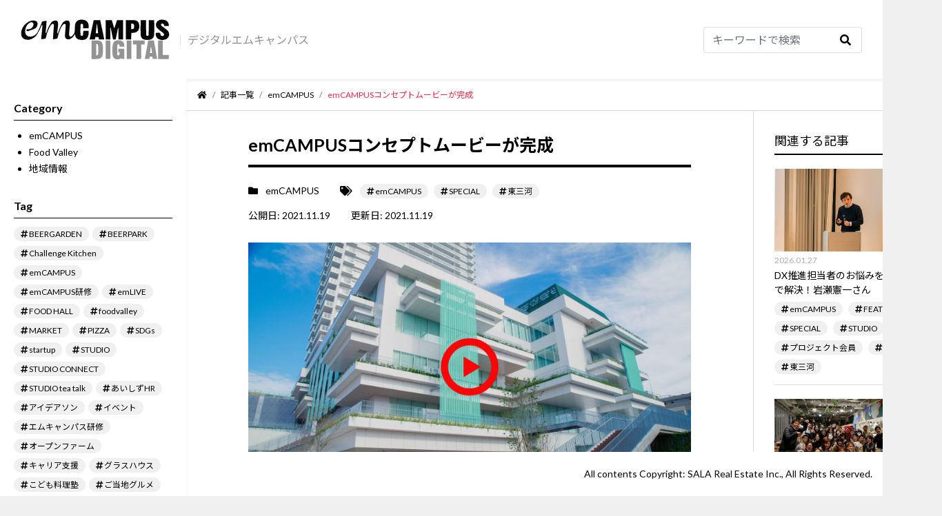

--- FILE ---
content_type: text/html; charset=UTF-8
request_url: https://digital-em-campus.jp/emcampus/conceptmovie202111/
body_size: 16869
content:
<!DOCTYPE html>
<html lang="ja">
<head>
    <meta charset="UTF-8">
    <meta http-equiv="X-UA-Compatible" content="IE=edge">
    <meta name="viewport" content="width=device-width, initial-scale=1, shrink-to-fit=no">
    <meta name="format-detection" content="telephone=no">
    <link rel="shortcut icon" href="/favicon.ico">
    <title>emCAMPUSコンセプトムービーが完成 - デジタルemCAMPUS</title>

		<!-- All in One SEO 4.6.6 - aioseo.com -->
		<meta name="description" content="emCAMPUSの利用シーンを皆様にイメージしていただけるコンセプトムービーが誕生しました。“人”が主役となり" />
		<meta name="robots" content="max-image-preview:large" />
		<link rel="canonical" href="https://digital-em-campus.jp/emcampus/conceptmovie202111/" />
		<meta name="generator" content="All in One SEO (AIOSEO) 4.6.6" />
		<meta property="og:locale" content="ja_JP" />
		<meta property="og:site_name" content="デジタルemCAMPUS - emCAMPUS（エムキャンパス）は、愛知県豊橋市駅前の複合施設です。食・健康・学を楽しみ、つながる東三河の駅前の「笑む」に満ちたキャンパス。" />
		<meta property="og:type" content="article" />
		<meta property="og:title" content="emCAMPUSコンセプトムービーが完成 - デジタルemCAMPUS" />
		<meta property="og:description" content="emCAMPUSの利用シーンを皆様にイメージしていただけるコンセプトムービーが誕生しました。“人”が主役となり" />
		<meta property="og:url" content="https://digital-em-campus.jp/emcampus/conceptmovie202111/" />
		<meta property="og:image" content="https://digital-em-campus.jp/wp/wp-content/uploads/2021/11/A047_C038_11144Z-1.jpg" />
		<meta property="og:image:secure_url" content="https://digital-em-campus.jp/wp/wp-content/uploads/2021/11/A047_C038_11144Z-1.jpg" />
		<meta property="og:image:width" content="1600" />
		<meta property="og:image:height" content="900" />
		<meta property="article:published_time" content="2021-11-19T05:26:00+00:00" />
		<meta property="article:modified_time" content="2021-11-19T09:05:40+00:00" />
		<meta name="twitter:card" content="summary" />
		<meta name="twitter:title" content="emCAMPUSコンセプトムービーが完成 - デジタルemCAMPUS" />
		<meta name="twitter:description" content="emCAMPUSの利用シーンを皆様にイメージしていただけるコンセプトムービーが誕生しました。“人”が主役となり" />
		<meta name="twitter:image" content="https://digital-em-campus.jp/wp/wp-content/uploads/2021/11/A047_C038_11144Z-1.jpg" />
		<script type="application/ld+json" class="aioseo-schema">
			{"@context":"https:\/\/schema.org","@graph":[{"@type":"BlogPosting","@id":"https:\/\/digital-em-campus.jp\/emcampus\/conceptmovie202111\/#blogposting","name":"emCAMPUS\u30b3\u30f3\u30bb\u30d7\u30c8\u30e0\u30fc\u30d3\u30fc\u304c\u5b8c\u6210 - \u30c7\u30b8\u30bf\u30ebemCAMPUS","headline":"emCAMPUS\u30b3\u30f3\u30bb\u30d7\u30c8\u30e0\u30fc\u30d3\u30fc\u304c\u5b8c\u6210","author":{"@id":"https:\/\/digital-em-campus.jp\/author\/emcampus\/#author"},"publisher":{"@id":"https:\/\/digital-em-campus.jp\/#organization"},"image":{"@type":"ImageObject","url":"https:\/\/digital-em-campus.jp\/wp\/wp-content\/uploads\/2021\/11\/A047_C038_11144Z-1.jpg","width":1600,"height":900},"datePublished":"2021-11-19T14:26:00+09:00","dateModified":"2021-11-19T18:05:40+09:00","inLanguage":"ja","mainEntityOfPage":{"@id":"https:\/\/digital-em-campus.jp\/emcampus\/conceptmovie202111\/#webpage"},"isPartOf":{"@id":"https:\/\/digital-em-campus.jp\/emcampus\/conceptmovie202111\/#webpage"},"articleSection":"emCAMPUS, Food Valley, emCAMPUS, SPECIAL, \u6771\u4e09\u6cb3"},{"@type":"BreadcrumbList","@id":"https:\/\/digital-em-campus.jp\/emcampus\/conceptmovie202111\/#breadcrumblist","itemListElement":[{"@type":"ListItem","@id":"https:\/\/digital-em-campus.jp\/#listItem","position":1,"name":"\u5bb6","item":"https:\/\/digital-em-campus.jp\/","nextItem":"https:\/\/digital-em-campus.jp\/category\/emcampus\/#listItem"},{"@type":"ListItem","@id":"https:\/\/digital-em-campus.jp\/category\/emcampus\/#listItem","position":2,"name":"emCAMPUS","item":"https:\/\/digital-em-campus.jp\/category\/emcampus\/","nextItem":"https:\/\/digital-em-campus.jp\/emcampus\/conceptmovie202111\/#listItem","previousItem":"https:\/\/digital-em-campus.jp\/#listItem"},{"@type":"ListItem","@id":"https:\/\/digital-em-campus.jp\/emcampus\/conceptmovie202111\/#listItem","position":3,"name":"emCAMPUS\u30b3\u30f3\u30bb\u30d7\u30c8\u30e0\u30fc\u30d3\u30fc\u304c\u5b8c\u6210","previousItem":"https:\/\/digital-em-campus.jp\/category\/emcampus\/#listItem"}]},{"@type":"Organization","@id":"https:\/\/digital-em-campus.jp\/#organization","name":"\u30c7\u30b8\u30bf\u30ebemCAMPUS","description":"emCAMPUS\uff08\u30a8\u30e0\u30ad\u30e3\u30f3\u30d1\u30b9\uff09\u306f\u3001\u611b\u77e5\u770c\u8c4a\u6a4b\u5e02\u99c5\u524d\u306e\u8907\u5408\u65bd\u8a2d\u3067\u3059\u3002\u98df\u30fb\u5065\u5eb7\u30fb\u5b66\u3092\u697d\u3057\u307f\u3001\u3064\u306a\u304c\u308b\u6771\u4e09\u6cb3\u306e\u99c5\u524d\u306e\u300c\u7b11\u3080\u300d\u306b\u6e80\u3061\u305f\u30ad\u30e3\u30f3\u30d1\u30b9\u3002","url":"https:\/\/digital-em-campus.jp\/"},{"@type":"Person","@id":"https:\/\/digital-em-campus.jp\/author\/emcampus\/#author","url":"https:\/\/digital-em-campus.jp\/author\/emcampus\/","name":"emCAMPUS\u7de8\u96c6\u90e8","image":{"@type":"ImageObject","@id":"https:\/\/digital-em-campus.jp\/emcampus\/conceptmovie202111\/#authorImage","url":"https:\/\/secure.gravatar.com\/avatar\/a2e9c2753ba1e22d858b73601a7d6beb3c6b5bcbbaf87c5830b55ff0565f08ab?s=96&d=mm&r=g","width":96,"height":96,"caption":"emCAMPUS\u7de8\u96c6\u90e8"}},{"@type":"WebPage","@id":"https:\/\/digital-em-campus.jp\/emcampus\/conceptmovie202111\/#webpage","url":"https:\/\/digital-em-campus.jp\/emcampus\/conceptmovie202111\/","name":"emCAMPUS\u30b3\u30f3\u30bb\u30d7\u30c8\u30e0\u30fc\u30d3\u30fc\u304c\u5b8c\u6210 - \u30c7\u30b8\u30bf\u30ebemCAMPUS","description":"emCAMPUS\u306e\u5229\u7528\u30b7\u30fc\u30f3\u3092\u7686\u69d8\u306b\u30a4\u30e1\u30fc\u30b8\u3057\u3066\u3044\u305f\u3060\u3051\u308b\u30b3\u30f3\u30bb\u30d7\u30c8\u30e0\u30fc\u30d3\u30fc\u304c\u8a95\u751f\u3057\u307e\u3057\u305f\u3002\u201c\u4eba\u201d\u304c\u4e3b\u5f79\u3068\u306a\u308a","inLanguage":"ja","isPartOf":{"@id":"https:\/\/digital-em-campus.jp\/#website"},"breadcrumb":{"@id":"https:\/\/digital-em-campus.jp\/emcampus\/conceptmovie202111\/#breadcrumblist"},"author":{"@id":"https:\/\/digital-em-campus.jp\/author\/emcampus\/#author"},"creator":{"@id":"https:\/\/digital-em-campus.jp\/author\/emcampus\/#author"},"image":{"@type":"ImageObject","url":"https:\/\/digital-em-campus.jp\/wp\/wp-content\/uploads\/2021\/11\/A047_C038_11144Z-1.jpg","@id":"https:\/\/digital-em-campus.jp\/emcampus\/conceptmovie202111\/#mainImage","width":1600,"height":900},"primaryImageOfPage":{"@id":"https:\/\/digital-em-campus.jp\/emcampus\/conceptmovie202111\/#mainImage"},"datePublished":"2021-11-19T14:26:00+09:00","dateModified":"2021-11-19T18:05:40+09:00"},{"@type":"WebSite","@id":"https:\/\/digital-em-campus.jp\/#website","url":"https:\/\/digital-em-campus.jp\/","name":"\u30c7\u30b8\u30bf\u30ebemCAMPUS","description":"emCAMPUS\uff08\u30a8\u30e0\u30ad\u30e3\u30f3\u30d1\u30b9\uff09\u306f\u3001\u611b\u77e5\u770c\u8c4a\u6a4b\u5e02\u99c5\u524d\u306e\u8907\u5408\u65bd\u8a2d\u3067\u3059\u3002\u98df\u30fb\u5065\u5eb7\u30fb\u5b66\u3092\u697d\u3057\u307f\u3001\u3064\u306a\u304c\u308b\u6771\u4e09\u6cb3\u306e\u99c5\u524d\u306e\u300c\u7b11\u3080\u300d\u306b\u6e80\u3061\u305f\u30ad\u30e3\u30f3\u30d1\u30b9\u3002","inLanguage":"ja","publisher":{"@id":"https:\/\/digital-em-campus.jp\/#organization"}}]}
		</script>
		<!-- All in One SEO -->

<link rel='dns-prefetch' href='//code.jquery.com' />
<link rel='dns-prefetch' href='//cdnjs.cloudflare.com' />
<link rel='dns-prefetch' href='//cdn.jsdelivr.net' />
<link rel='dns-prefetch' href='//use.fontawesome.com' />
<link rel="alternate" type="application/rss+xml" title="デジタルemCAMPUS &raquo; emCAMPUSコンセプトムービーが完成 のコメントのフィード" href="https://digital-em-campus.jp/emcampus/conceptmovie202111/feed/" />
<link rel="alternate" title="oEmbed (JSON)" type="application/json+oembed" href="https://digital-em-campus.jp/wp-json/oembed/1.0/embed?url=https%3A%2F%2Fdigital-em-campus.jp%2Femcampus%2Fconceptmovie202111%2F" />
<link rel="alternate" title="oEmbed (XML)" type="text/xml+oembed" href="https://digital-em-campus.jp/wp-json/oembed/1.0/embed?url=https%3A%2F%2Fdigital-em-campus.jp%2Femcampus%2Fconceptmovie202111%2F&#038;format=xml" />
		<!-- This site uses the Google Analytics by MonsterInsights plugin v8.10.0 - Using Analytics tracking - https://www.monsterinsights.com/ -->
		<!-- Note: MonsterInsights is not currently configured on this site. The site owner needs to authenticate with Google Analytics in the MonsterInsights settings panel. -->
					<!-- No UA code set -->
				<!-- / Google Analytics by MonsterInsights -->
		<style id='wp-img-auto-sizes-contain-inline-css' type='text/css'>
img:is([sizes=auto i],[sizes^="auto," i]){contain-intrinsic-size:3000px 1500px}
/*# sourceURL=wp-img-auto-sizes-contain-inline-css */
</style>
<link rel='stylesheet' id='dashicons-css' href='https://digital-em-campus.jp/wp/wp-includes/css/dashicons.min.css?ver=6.9' type='text/css' media='all' />
<link rel='stylesheet' id='post-views-counter-frontend-css' href='https://digital-em-campus.jp/wp/wp-content/plugins/post-views-counter/css/frontend.min.css?ver=1.5.5' type='text/css' media='all' />
<link rel='stylesheet' id='sbi_styles-css' href='https://digital-em-campus.jp/wp/wp-content/plugins/instagram-feed-pro/css/sbi-styles.min.css?ver=6.5.1' type='text/css' media='all' />
<style id='wp-block-library-inline-css' type='text/css'>
:root{--wp-block-synced-color:#7a00df;--wp-block-synced-color--rgb:122,0,223;--wp-bound-block-color:var(--wp-block-synced-color);--wp-editor-canvas-background:#ddd;--wp-admin-theme-color:#007cba;--wp-admin-theme-color--rgb:0,124,186;--wp-admin-theme-color-darker-10:#006ba1;--wp-admin-theme-color-darker-10--rgb:0,107,160.5;--wp-admin-theme-color-darker-20:#005a87;--wp-admin-theme-color-darker-20--rgb:0,90,135;--wp-admin-border-width-focus:2px}@media (min-resolution:192dpi){:root{--wp-admin-border-width-focus:1.5px}}.wp-element-button{cursor:pointer}:root .has-very-light-gray-background-color{background-color:#eee}:root .has-very-dark-gray-background-color{background-color:#313131}:root .has-very-light-gray-color{color:#eee}:root .has-very-dark-gray-color{color:#313131}:root .has-vivid-green-cyan-to-vivid-cyan-blue-gradient-background{background:linear-gradient(135deg,#00d084,#0693e3)}:root .has-purple-crush-gradient-background{background:linear-gradient(135deg,#34e2e4,#4721fb 50%,#ab1dfe)}:root .has-hazy-dawn-gradient-background{background:linear-gradient(135deg,#faaca8,#dad0ec)}:root .has-subdued-olive-gradient-background{background:linear-gradient(135deg,#fafae1,#67a671)}:root .has-atomic-cream-gradient-background{background:linear-gradient(135deg,#fdd79a,#004a59)}:root .has-nightshade-gradient-background{background:linear-gradient(135deg,#330968,#31cdcf)}:root .has-midnight-gradient-background{background:linear-gradient(135deg,#020381,#2874fc)}:root{--wp--preset--font-size--normal:16px;--wp--preset--font-size--huge:42px}.has-regular-font-size{font-size:1em}.has-larger-font-size{font-size:2.625em}.has-normal-font-size{font-size:var(--wp--preset--font-size--normal)}.has-huge-font-size{font-size:var(--wp--preset--font-size--huge)}.has-text-align-center{text-align:center}.has-text-align-left{text-align:left}.has-text-align-right{text-align:right}.has-fit-text{white-space:nowrap!important}#end-resizable-editor-section{display:none}.aligncenter{clear:both}.items-justified-left{justify-content:flex-start}.items-justified-center{justify-content:center}.items-justified-right{justify-content:flex-end}.items-justified-space-between{justify-content:space-between}.screen-reader-text{border:0;clip-path:inset(50%);height:1px;margin:-1px;overflow:hidden;padding:0;position:absolute;width:1px;word-wrap:normal!important}.screen-reader-text:focus{background-color:#ddd;clip-path:none;color:#444;display:block;font-size:1em;height:auto;left:5px;line-height:normal;padding:15px 23px 14px;text-decoration:none;top:5px;width:auto;z-index:100000}html :where(.has-border-color){border-style:solid}html :where([style*=border-top-color]){border-top-style:solid}html :where([style*=border-right-color]){border-right-style:solid}html :where([style*=border-bottom-color]){border-bottom-style:solid}html :where([style*=border-left-color]){border-left-style:solid}html :where([style*=border-width]){border-style:solid}html :where([style*=border-top-width]){border-top-style:solid}html :where([style*=border-right-width]){border-right-style:solid}html :where([style*=border-bottom-width]){border-bottom-style:solid}html :where([style*=border-left-width]){border-left-style:solid}html :where(img[class*=wp-image-]){height:auto;max-width:100%}:where(figure){margin:0 0 1em}html :where(.is-position-sticky){--wp-admin--admin-bar--position-offset:var(--wp-admin--admin-bar--height,0px)}@media screen and (max-width:600px){html :where(.is-position-sticky){--wp-admin--admin-bar--position-offset:0px}}

/*# sourceURL=wp-block-library-inline-css */
</style><style id='global-styles-inline-css' type='text/css'>
:root{--wp--preset--aspect-ratio--square: 1;--wp--preset--aspect-ratio--4-3: 4/3;--wp--preset--aspect-ratio--3-4: 3/4;--wp--preset--aspect-ratio--3-2: 3/2;--wp--preset--aspect-ratio--2-3: 2/3;--wp--preset--aspect-ratio--16-9: 16/9;--wp--preset--aspect-ratio--9-16: 9/16;--wp--preset--color--black: #000000;--wp--preset--color--cyan-bluish-gray: #abb8c3;--wp--preset--color--white: #ffffff;--wp--preset--color--pale-pink: #f78da7;--wp--preset--color--vivid-red: #cf2e2e;--wp--preset--color--luminous-vivid-orange: #ff6900;--wp--preset--color--luminous-vivid-amber: #fcb900;--wp--preset--color--light-green-cyan: #7bdcb5;--wp--preset--color--vivid-green-cyan: #00d084;--wp--preset--color--pale-cyan-blue: #8ed1fc;--wp--preset--color--vivid-cyan-blue: #0693e3;--wp--preset--color--vivid-purple: #9b51e0;--wp--preset--gradient--vivid-cyan-blue-to-vivid-purple: linear-gradient(135deg,rgb(6,147,227) 0%,rgb(155,81,224) 100%);--wp--preset--gradient--light-green-cyan-to-vivid-green-cyan: linear-gradient(135deg,rgb(122,220,180) 0%,rgb(0,208,130) 100%);--wp--preset--gradient--luminous-vivid-amber-to-luminous-vivid-orange: linear-gradient(135deg,rgb(252,185,0) 0%,rgb(255,105,0) 100%);--wp--preset--gradient--luminous-vivid-orange-to-vivid-red: linear-gradient(135deg,rgb(255,105,0) 0%,rgb(207,46,46) 100%);--wp--preset--gradient--very-light-gray-to-cyan-bluish-gray: linear-gradient(135deg,rgb(238,238,238) 0%,rgb(169,184,195) 100%);--wp--preset--gradient--cool-to-warm-spectrum: linear-gradient(135deg,rgb(74,234,220) 0%,rgb(151,120,209) 20%,rgb(207,42,186) 40%,rgb(238,44,130) 60%,rgb(251,105,98) 80%,rgb(254,248,76) 100%);--wp--preset--gradient--blush-light-purple: linear-gradient(135deg,rgb(255,206,236) 0%,rgb(152,150,240) 100%);--wp--preset--gradient--blush-bordeaux: linear-gradient(135deg,rgb(254,205,165) 0%,rgb(254,45,45) 50%,rgb(107,0,62) 100%);--wp--preset--gradient--luminous-dusk: linear-gradient(135deg,rgb(255,203,112) 0%,rgb(199,81,192) 50%,rgb(65,88,208) 100%);--wp--preset--gradient--pale-ocean: linear-gradient(135deg,rgb(255,245,203) 0%,rgb(182,227,212) 50%,rgb(51,167,181) 100%);--wp--preset--gradient--electric-grass: linear-gradient(135deg,rgb(202,248,128) 0%,rgb(113,206,126) 100%);--wp--preset--gradient--midnight: linear-gradient(135deg,rgb(2,3,129) 0%,rgb(40,116,252) 100%);--wp--preset--font-size--small: 13px;--wp--preset--font-size--medium: 20px;--wp--preset--font-size--large: 36px;--wp--preset--font-size--x-large: 42px;--wp--preset--spacing--20: 0.44rem;--wp--preset--spacing--30: 0.67rem;--wp--preset--spacing--40: 1rem;--wp--preset--spacing--50: 1.5rem;--wp--preset--spacing--60: 2.25rem;--wp--preset--spacing--70: 3.38rem;--wp--preset--spacing--80: 5.06rem;--wp--preset--shadow--natural: 6px 6px 9px rgba(0, 0, 0, 0.2);--wp--preset--shadow--deep: 12px 12px 50px rgba(0, 0, 0, 0.4);--wp--preset--shadow--sharp: 6px 6px 0px rgba(0, 0, 0, 0.2);--wp--preset--shadow--outlined: 6px 6px 0px -3px rgb(255, 255, 255), 6px 6px rgb(0, 0, 0);--wp--preset--shadow--crisp: 6px 6px 0px rgb(0, 0, 0);}:where(.is-layout-flex){gap: 0.5em;}:where(.is-layout-grid){gap: 0.5em;}body .is-layout-flex{display: flex;}.is-layout-flex{flex-wrap: wrap;align-items: center;}.is-layout-flex > :is(*, div){margin: 0;}body .is-layout-grid{display: grid;}.is-layout-grid > :is(*, div){margin: 0;}:where(.wp-block-columns.is-layout-flex){gap: 2em;}:where(.wp-block-columns.is-layout-grid){gap: 2em;}:where(.wp-block-post-template.is-layout-flex){gap: 1.25em;}:where(.wp-block-post-template.is-layout-grid){gap: 1.25em;}.has-black-color{color: var(--wp--preset--color--black) !important;}.has-cyan-bluish-gray-color{color: var(--wp--preset--color--cyan-bluish-gray) !important;}.has-white-color{color: var(--wp--preset--color--white) !important;}.has-pale-pink-color{color: var(--wp--preset--color--pale-pink) !important;}.has-vivid-red-color{color: var(--wp--preset--color--vivid-red) !important;}.has-luminous-vivid-orange-color{color: var(--wp--preset--color--luminous-vivid-orange) !important;}.has-luminous-vivid-amber-color{color: var(--wp--preset--color--luminous-vivid-amber) !important;}.has-light-green-cyan-color{color: var(--wp--preset--color--light-green-cyan) !important;}.has-vivid-green-cyan-color{color: var(--wp--preset--color--vivid-green-cyan) !important;}.has-pale-cyan-blue-color{color: var(--wp--preset--color--pale-cyan-blue) !important;}.has-vivid-cyan-blue-color{color: var(--wp--preset--color--vivid-cyan-blue) !important;}.has-vivid-purple-color{color: var(--wp--preset--color--vivid-purple) !important;}.has-black-background-color{background-color: var(--wp--preset--color--black) !important;}.has-cyan-bluish-gray-background-color{background-color: var(--wp--preset--color--cyan-bluish-gray) !important;}.has-white-background-color{background-color: var(--wp--preset--color--white) !important;}.has-pale-pink-background-color{background-color: var(--wp--preset--color--pale-pink) !important;}.has-vivid-red-background-color{background-color: var(--wp--preset--color--vivid-red) !important;}.has-luminous-vivid-orange-background-color{background-color: var(--wp--preset--color--luminous-vivid-orange) !important;}.has-luminous-vivid-amber-background-color{background-color: var(--wp--preset--color--luminous-vivid-amber) !important;}.has-light-green-cyan-background-color{background-color: var(--wp--preset--color--light-green-cyan) !important;}.has-vivid-green-cyan-background-color{background-color: var(--wp--preset--color--vivid-green-cyan) !important;}.has-pale-cyan-blue-background-color{background-color: var(--wp--preset--color--pale-cyan-blue) !important;}.has-vivid-cyan-blue-background-color{background-color: var(--wp--preset--color--vivid-cyan-blue) !important;}.has-vivid-purple-background-color{background-color: var(--wp--preset--color--vivid-purple) !important;}.has-black-border-color{border-color: var(--wp--preset--color--black) !important;}.has-cyan-bluish-gray-border-color{border-color: var(--wp--preset--color--cyan-bluish-gray) !important;}.has-white-border-color{border-color: var(--wp--preset--color--white) !important;}.has-pale-pink-border-color{border-color: var(--wp--preset--color--pale-pink) !important;}.has-vivid-red-border-color{border-color: var(--wp--preset--color--vivid-red) !important;}.has-luminous-vivid-orange-border-color{border-color: var(--wp--preset--color--luminous-vivid-orange) !important;}.has-luminous-vivid-amber-border-color{border-color: var(--wp--preset--color--luminous-vivid-amber) !important;}.has-light-green-cyan-border-color{border-color: var(--wp--preset--color--light-green-cyan) !important;}.has-vivid-green-cyan-border-color{border-color: var(--wp--preset--color--vivid-green-cyan) !important;}.has-pale-cyan-blue-border-color{border-color: var(--wp--preset--color--pale-cyan-blue) !important;}.has-vivid-cyan-blue-border-color{border-color: var(--wp--preset--color--vivid-cyan-blue) !important;}.has-vivid-purple-border-color{border-color: var(--wp--preset--color--vivid-purple) !important;}.has-vivid-cyan-blue-to-vivid-purple-gradient-background{background: var(--wp--preset--gradient--vivid-cyan-blue-to-vivid-purple) !important;}.has-light-green-cyan-to-vivid-green-cyan-gradient-background{background: var(--wp--preset--gradient--light-green-cyan-to-vivid-green-cyan) !important;}.has-luminous-vivid-amber-to-luminous-vivid-orange-gradient-background{background: var(--wp--preset--gradient--luminous-vivid-amber-to-luminous-vivid-orange) !important;}.has-luminous-vivid-orange-to-vivid-red-gradient-background{background: var(--wp--preset--gradient--luminous-vivid-orange-to-vivid-red) !important;}.has-very-light-gray-to-cyan-bluish-gray-gradient-background{background: var(--wp--preset--gradient--very-light-gray-to-cyan-bluish-gray) !important;}.has-cool-to-warm-spectrum-gradient-background{background: var(--wp--preset--gradient--cool-to-warm-spectrum) !important;}.has-blush-light-purple-gradient-background{background: var(--wp--preset--gradient--blush-light-purple) !important;}.has-blush-bordeaux-gradient-background{background: var(--wp--preset--gradient--blush-bordeaux) !important;}.has-luminous-dusk-gradient-background{background: var(--wp--preset--gradient--luminous-dusk) !important;}.has-pale-ocean-gradient-background{background: var(--wp--preset--gradient--pale-ocean) !important;}.has-electric-grass-gradient-background{background: var(--wp--preset--gradient--electric-grass) !important;}.has-midnight-gradient-background{background: var(--wp--preset--gradient--midnight) !important;}.has-small-font-size{font-size: var(--wp--preset--font-size--small) !important;}.has-medium-font-size{font-size: var(--wp--preset--font-size--medium) !important;}.has-large-font-size{font-size: var(--wp--preset--font-size--large) !important;}.has-x-large-font-size{font-size: var(--wp--preset--font-size--x-large) !important;}
/*# sourceURL=global-styles-inline-css */
</style>

<style id='classic-theme-styles-inline-css' type='text/css'>
/*! This file is auto-generated */
.wp-block-button__link{color:#fff;background-color:#32373c;border-radius:9999px;box-shadow:none;text-decoration:none;padding:calc(.667em + 2px) calc(1.333em + 2px);font-size:1.125em}.wp-block-file__button{background:#32373c;color:#fff;text-decoration:none}
/*# sourceURL=/wp-includes/css/classic-themes.min.css */
</style>
<link rel='stylesheet' id='contact-form-7-css' href='https://digital-em-campus.jp/wp/wp-content/plugins/contact-form-7/includes/css/styles.css?ver=5.5.2' type='text/css' media='all' />
<link rel='stylesheet' id='ppress-frontend-css' href='https://digital-em-campus.jp/wp/wp-content/plugins/wp-user-avatar/assets/css/frontend.min.css?ver=4.15.21' type='text/css' media='all' />
<link rel='stylesheet' id='ppress-flatpickr-css' href='https://digital-em-campus.jp/wp/wp-content/plugins/wp-user-avatar/assets/flatpickr/flatpickr.min.css?ver=4.15.21' type='text/css' media='all' />
<link rel='stylesheet' id='ppress-select2-css' href='https://digital-em-campus.jp/wp/wp-content/plugins/wp-user-avatar/assets/select2/select2.min.css?ver=6.9' type='text/css' media='all' />
<link rel='stylesheet' id='font-awesome-css' href='//use.fontawesome.com/releases/v5.3.1/css/all.css?ver=6.9' type='text/css' media='all' />
<link rel='stylesheet' id='bootstrap-css' href='//cdn.jsdelivr.net/npm/bootstrap@4.5.3/dist/css/bootstrap.min.css?ver=6.9' type='text/css' media='all' />
<link rel='stylesheet' id='swiper-css' href='//cdnjs.cloudflare.com/ajax/libs/Swiper/5.4.5/css/swiper.min.css?ver=6.9' type='text/css' media='all' />
<link rel='stylesheet' id='fonts-css' href='https://digital-em-campus.jp/wp/wp-content/themes/origin/assets/fonts/fonts.css?ver=6.9' type='text/css' media='all' />
<link rel='stylesheet' id='app-css' href='https://digital-em-campus.jp/wp/wp-content/themes/origin/assets/css/app.css?ver=6.9' type='text/css' media='all' />
<link rel='stylesheet' id='style-css' href='https://digital-em-campus.jp/wp/wp-content/themes/origin/style.css?ver=6.9' type='text/css' media='all' />
<link rel='stylesheet' id='wp-block-paragraph-css' href='https://digital-em-campus.jp/wp/wp-includes/blocks/paragraph/style.min.css?ver=6.9' type='text/css' media='all' />
<link rel='stylesheet' id='wp-block-embed-css' href='https://digital-em-campus.jp/wp/wp-includes/blocks/embed/style.min.css?ver=6.9' type='text/css' media='all' />
<script type="text/javascript" src="//code.jquery.com/jquery-3.5.1.min.js" id="jquery-js"></script>
<script type="text/javascript" src="https://digital-em-campus.jp/wp/wp-content/plugins/wp-user-avatar/assets/flatpickr/flatpickr.min.js?ver=4.15.21" id="ppress-flatpickr-js"></script>
<script type="text/javascript" src="https://digital-em-campus.jp/wp/wp-content/plugins/wp-user-avatar/assets/select2/select2.min.js?ver=4.15.21" id="ppress-select2-js"></script>
<link rel="https://api.w.org/" href="https://digital-em-campus.jp/wp-json/" /><link rel="alternate" title="JSON" type="application/json" href="https://digital-em-campus.jp/wp-json/wp/v2/posts/165" /><link rel="EditURI" type="application/rsd+xml" title="RSD" href="https://digital-em-campus.jp/wp/xmlrpc.php?rsd" />
<meta name="generator" content="WordPress 6.9" />
<link rel='shortlink' href='https://digital-em-campus.jp/?p=165' />
	<!-- Global site tag (gtag.js) - Google Analytics -->
	<script async src="https://www.googletagmanager.com/gtag/js?id=UA-119414346-3"></script>
	<script>
	window.dataLayer = window.dataLayer || [];
	function gtag(){dataLayer.push(arguments);}

	gtag('js', new Date());
	gtag('config', 'UA-119414346-3');
	</script>
</head>
<body id="wrapper" class="">
    <header id="header">
        <nav class="navbar navbar-global shadow-sm">
            <h1 class="navbar-brand">
                <a href="https://digital-em-campus.jp/" title="デジタルemCAMPUS">
                    <img src="https://digital-em-campus.jp/wp/wp-content/themes/origin/assets/images/common/logo.svg" class="img-fluid" />
                </a>
                <span class="navbar-brand-subtitle">デジタルエムキャンパス</span>
            </h1>
            <div class="navbar-header shadow-sm">
                <aside class="sidebar">
    <div class="widget">
        <h3 class="widget-heading">Category</h3>
        <div class="widget-content">
            <ul class="list-category"><li><a href="https://digital-em-campus.jp/category/emcampus/">emCAMPUS</a></li><li><a href="https://digital-em-campus.jp/category/food-valley/">Food Valley</a></li><li><a href="https://digital-em-campus.jp/category/area/">地域情報</a></li></ul>        </div>
    </div>
    <div class="widget">
        <h3 class="widget-heading">Tag</h3>
        <div class="widget-content">
            <ul class="list-tag"><li><a href="https://digital-em-campus.jp/tag/beergarden/">BEERGARDEN</a></li><li><a href="https://digital-em-campus.jp/tag/beerpark/">BEERPARK</a></li><li><a href="https://digital-em-campus.jp/tag/challenge-kitchen/">Challenge Kitchen</a></li><li><a href="https://digital-em-campus.jp/tag/emcampus/">emCAMPUS</a></li><li><a href="https://digital-em-campus.jp/tag/emcampus%e7%a0%94%e4%bf%ae/">emCAMPUS研修</a></li><li><a href="https://digital-em-campus.jp/tag/emlive/">emLIVE</a></li><li><a href="https://digital-em-campus.jp/tag/food-hall/">FOOD HALL</a></li><li><a href="https://digital-em-campus.jp/tag/foodvalley/">foodvalley</a></li><li><a href="https://digital-em-campus.jp/tag/market/">MARKET</a></li><li><a href="https://digital-em-campus.jp/tag/pizza/">PIZZA</a></li><li><a href="https://digital-em-campus.jp/tag/sdgs/">SDGs</a></li><li><a href="https://digital-em-campus.jp/tag/startup/">startup</a></li><li><a href="https://digital-em-campus.jp/tag/studio/">STUDIO</a></li><li><a href="https://digital-em-campus.jp/tag/studio-connect/">STUDIO CONNECT</a></li><li><a href="https://digital-em-campus.jp/tag/studio-tea-talk/">STUDIO tea talk</a></li><li><a href="https://digital-em-campus.jp/tag/%e3%81%82%e3%81%84%e3%81%97%e3%81%9ahr/">あいしずHR</a></li><li><a href="https://digital-em-campus.jp/tag/%e3%82%a2%e3%82%a4%e3%83%87%e3%82%a2%e3%82%bd%e3%83%b3/">アイデアソン</a></li><li><a href="https://digital-em-campus.jp/tag/event/">イベント</a></li><li><a href="https://digital-em-campus.jp/tag/%e3%82%a8%e3%83%a0%e3%82%ad%e3%83%a3%e3%83%b3%e3%83%91%e3%82%b9%e7%a0%94%e4%bf%ae/">エムキャンパス研修</a></li><li><a href="https://digital-em-campus.jp/tag/%e3%82%aa%e3%83%bc%e3%83%97%e3%83%b3%e3%83%95%e3%82%a1%e3%83%bc%e3%83%a0/">オープンファーム</a></li><li><a href="https://digital-em-campus.jp/tag/%e3%82%ad%e3%83%a3%e3%83%aa%e3%82%a2%e6%94%af%e6%8f%b4/">キャリア支援</a></li><li><a href="https://digital-em-campus.jp/tag/%e3%82%b0%e3%83%a9%e3%82%b9%e3%83%8f%e3%82%a6%e3%82%b9/">グラスハウス</a></li><li><a href="https://digital-em-campus.jp/tag/%e3%81%93%e3%81%a9%e3%82%82%e6%96%99%e7%90%86%e5%a1%be/">こども料理塾</a></li><li><a href="https://digital-em-campus.jp/tag/%e3%81%94%e5%bd%93%e5%9c%b0%e3%82%b0%e3%83%ab%e3%83%a1/">ご当地グルメ</a></li><li><a href="https://digital-em-campus.jp/tag/%e3%83%89%e3%83%ad%e3%83%bc%e3%83%b3%e3%83%93%e3%82%b8%e3%83%8d%e3%82%b9%e3%81%aa%e3%82%93%e3%81%a7%e3%82%82%e5%ba%a7%e8%ab%87%e4%bc%9a/">ドローンビジネスなんでも座談会</a></li><li><a href="https://digital-em-campus.jp/tag/%e3%83%8f%e3%83%83%e3%82%ab%e3%82%bd%e3%83%b3/">ハッカソン</a></li><li><a href="https://digital-em-campus.jp/tag/%e3%83%94%e3%83%ad%e3%83%86%e3%82%a3/">ピロティ</a></li><li><a href="https://digital-em-campus.jp/tag/%e3%83%95%e3%83%bc%e3%83%89%e3%83%90%e3%83%ac%e3%83%bc/">フードバレー</a></li><li><a href="https://digital-em-campus.jp/tag/%e3%83%97%e3%83%ad%e3%82%b8%e3%82%a7%e3%82%af%e3%83%88/">プロジェクト</a></li><li><a href="https://digital-em-campus.jp/tag/%e3%83%97%e3%83%ad%e3%82%b8%e3%82%a7%e3%82%af%e3%83%88%e4%bc%9a%e5%93%a1/">プロジェクト会員</a></li><li><a href="https://digital-em-campus.jp/tag/%e3%83%9b%e3%83%86%e3%83%ab%e3%82%a2%e3%83%bc%e3%82%af%e3%83%aa%e3%83%83%e3%82%b7%e3%83%a5%e8%b1%8a%e6%a9%8b/">ホテルアークリッシュ豊橋</a></li><li><a href="https://digital-em-campus.jp/tag/%e3%81%be%e3%81%a1%e6%ad%a9%e3%81%8d/">まち歩き</a></li><li><a href="https://digital-em-campus.jp/tag/%e3%81%be%e3%81%aa%e3%81%b3/">まなび</a></li><li><a href="https://digital-em-campus.jp/tag/%e3%83%9e%e3%83%ab%e3%82%b7%e3%82%a7/">マルシェ</a></li><li><a href="https://digital-em-campus.jp/tag/%e3%83%a1%e3%83%8b%e3%83%a5%e3%83%bc/">メニュー</a></li><li><a href="https://digital-em-campus.jp/tag/%e3%83%a9%e3%83%b3%e3%82%ad%e3%83%b3%e3%82%b0/">ランキング</a></li><li><a href="https://digital-em-campus.jp/tag/%e3%83%aa%e3%83%88%e3%82%a2%e3%83%8b%e3%82%a2/">リトアニア</a></li><li><a href="https://digital-em-campus.jp/tag/%e4%b8%ad%e4%ba%8c%e9%9a%8e%e3%81%ae%e5%8e%9f%e7%90%86/">中二階の原理</a></li><li><a href="https://digital-em-campus.jp/tag/%e4%bb%8a%e9%87%8c%e3%82%b7%e3%82%a7%e3%83%95/">今里シェフ</a></li><li><a href="https://digital-em-campus.jp/tag/%e5%9b%bd%e9%9a%9b%e4%ba%a4%e6%b5%81%e5%8d%94%e4%bc%9a/">国際交流協会</a></li><li><a href="https://digital-em-campus.jp/tag/university/">大学</a></li><li><a href="https://digital-em-campus.jp/tag/learning/">学び</a></li><li><a href="https://digital-em-campus.jp/tag/%e5%b0%8f%e4%b8%8a%e3%81%8c%e3%82%8a/">小上がり</a></li><li><a href="https://digital-em-campus.jp/tag/%e6%84%9b%e7%9f%a5%e5%a4%a7%e5%ad%a6/">愛知大学</a></li><li><a href="https://digital-em-campus.jp/tag/challenge/">挑戦</a></li><li><a href="https://digital-em-campus.jp/tag/newproduct/">新商品</a></li><li><a href="https://digital-em-campus.jp/tag/higashimikawa/">東三河</a></li><li><a href="https://digital-em-campus.jp/tag/%e6%9d%b1%e4%b8%89%e6%b2%b3%e3%83%95%e3%83%bc%e3%83%89%e3%82%af%e3%83%aa%e3%82%a8%e3%82%a4%e3%82%bf%e3%83%bc/">東三河フードクリエイター</a></li><li><a href="https://digital-em-campus.jp/tag/%e6%9d%b1%e4%b8%89%e6%b2%b3%e3%83%a2%e3%83%bc%e3%83%8b%e3%83%b3%e3%82%b0%e8%a1%97%e9%81%93/">東三河モーニング街道</a></li><li><a href="https://digital-em-campus.jp/tag/%e6%9d%b1%e4%b8%89%e6%b2%b3%e6%87%87%e8%a9%b1%e4%bc%9a/">東三河懇話会</a></li><li><a href="https://digital-em-campus.jp/tag/%e8%87%aa%e5%88%86%e3%81%ae%e9%a0%ad%e3%81%a7%e8%80%83%e3%81%88%e3%82%8b%e8%aa%ad%e6%9b%b8/">自分の頭で考える読書</a></li><li><a href="https://digital-em-campus.jp/tag/%e8%aa%ad%e6%9b%b8%e4%bc%9a/">読書会</a></li><li><a href="https://digital-em-campus.jp/tag/course/">講座</a></li><li><a href="https://digital-em-campus.jp/tag/toyokawa/">豊川</a></li><li><a href="https://digital-em-campus.jp/tag/toyohashi/">豊橋</a></li><li><a href="https://digital-em-campus.jp/tag/%e8%b1%8a%e6%a9%8b%e3%83%93%e3%82%a2%e3%82%ac%e3%83%bc%e3%83%87%e3%83%b3/">豊橋ビアガーデン</a></li><li><a href="https://digital-em-campus.jp/tag/%e8%b1%8a%e6%a9%8b%e5%89%b5%e9%80%a0%e5%a4%a7%e5%ad%a6/">豊橋創造大学</a></li><li><a href="https://digital-em-campus.jp/tag/%e8%b1%8a%e6%a9%8b%e6%8a%80%e8%a1%93%e7%a7%91%e5%ad%a6%e5%a4%a7%e5%ad%a6/">豊橋技術科学大学</a></li><li><a href="https://digital-em-campus.jp/tag/%e8%be%b2%e6%b0%91%e8%97%9d%e8%a1%93%e5%89%b5%e9%80%a0%e5%80%b6%e6%a5%bd%e9%83%a8/">農民藝術創造倶楽部</a></li></ul>        </div>
    </div>
    <div class="widget">
        <h3 class="widget-heading">Ranking</h3>
        <div class="widget-content">
                            <a href="https://digital-em-campus.jp/emcampus/campusstudio_projectmembers18/" class="widget-post ranking">
                    <div class="row no-gutters align-items-center">
                        <div class="col-3 col-md-4">
                            <div class="widget-post-thumbnail" style="background-image:url(https://digital-em-campus.jp/wp/wp-content/uploads/2026/01/アイキャッチ.jpg);">
                            </div>
                        </div>
                        <div class="col-9 col-md-8">
                            <div class="widget-post-text">
                                <h3 class="widget-post-title">
                                    DX推進担当者のお悩みを生成AIで解決！...                                </h3>
                                <span class="widget-post-category">emCAMPUS</span>
                            </div>
                        </div>
                    </div>
                </a>
                            <a href="https://digital-em-campus.jp/emcampus/emcampusfoodcountdown_25-26/" class="widget-post ranking">
                    <div class="row no-gutters align-items-center">
                        <div class="col-3 col-md-4">
                            <div class="widget-post-thumbnail" style="background-image:url(https://digital-em-campus.jp/wp/wp-content/uploads/2026/01/image-e1769067960930.png);">
                            </div>
                        </div>
                        <div class="col-9 col-md-8">
                            <div class="widget-post-text">
                                <h3 class="widget-post-title">
                                    emCAMPUSが贈るカウントダウンイベ...                                </h3>
                                <span class="widget-post-category">emCAMPUS</span>
                            </div>
                        </div>
                    </div>
                </a>
                            <a href="https://digital-em-campus.jp/emcampus/emcampusstudio_projectmembers16/" class="widget-post ranking">
                    <div class="row no-gutters align-items-center">
                        <div class="col-3 col-md-4">
                            <div class="widget-post-thumbnail" style="background-image:url(https://digital-em-campus.jp/wp/wp-content/uploads/2025/12/01_アイキャッチ-scaled-e1766021979856.jpg);">
                            </div>
                        </div>
                        <div class="col-9 col-md-8">
                            <div class="widget-post-text">
                                <h3 class="widget-post-title">
                                    誰もが自分の命を守り切れる社会へ。「冠水...                                </h3>
                                <span class="widget-post-category">emCAMPUS</span>
                            </div>
                        </div>
                    </div>
                </a>
                            <a href="https://digital-em-campus.jp/emcampus/sdgsworkshop-emcampusstudio20251213/" class="widget-post ranking">
                    <div class="row no-gutters align-items-center">
                        <div class="col-3 col-md-4">
                            <div class="widget-post-thumbnail" style="background-image:url(https://digital-em-campus.jp/wp/wp-content/uploads/2025/12/20251213_manabi_sozo_SDGs_flyer_web_Facebook.jpg);">
                            </div>
                        </div>
                        <div class="col-9 col-md-8">
                            <div class="widget-post-text">
                                <h3 class="widget-post-title">
                                    遊んで、作って、食べて！親子で楽しく防災...                                </h3>
                                <span class="widget-post-category">emCAMPUS</span>
                            </div>
                        </div>
                    </div>
                </a>
                            <a href="https://digital-em-campus.jp/emcampus/studio_sozo_symposium20251206/" class="widget-post ranking">
                    <div class="row no-gutters align-items-center">
                        <div class="col-3 col-md-4">
                            <div class="widget-post-thumbnail" style="background-image:url(https://digital-em-campus.jp/wp/wp-content/uploads/2025/12/20251206_sozo_symposium_web_Facebook.jpg);">
                            </div>
                        </div>
                        <div class="col-9 col-md-8">
                            <div class="widget-post-text">
                                <h3 class="widget-post-title">
                                    豊橋創造大学の学生と考える「住みたい・働...                                </h3>
                                <span class="widget-post-category">emCAMPUS</span>
                            </div>
                        </div>
                    </div>
                </a>
                    </div>
    </div>
    <div class="widget">
        <h3 class="widget-heading">Special Feature</h3>
        <div class="widget-content">
                            <a href="https://digital-em-campus.jp/emcampus/campusstudio_projectmembers18/" class="widget-post">
                    <div class="row no-gutters align-items-center">
                        <div class="col-3 col-md-4">
                            <div class="widget-post-thumbnail" style="background-image:url(https://digital-em-campus.jp/wp/wp-content/uploads/2026/01/アイキャッチ.jpg);">
                            </div>
                        </div>
                        <div class="col-9 col-md-8">
                            <div class="widget-post-text">
                                <h3 class="widget-post-title">
                                    DX推進担当者のお悩みを生成AIで解決！...                                </h3>
                                <span class="widget-post-category">emCAMPUS</span>
                            </div>
                        </div>
                    </div>
                </a>
                            <a href="https://digital-em-campus.jp/emcampus/emcampusfoodcountdown_25-26/" class="widget-post">
                    <div class="row no-gutters align-items-center">
                        <div class="col-3 col-md-4">
                            <div class="widget-post-thumbnail" style="background-image:url(https://digital-em-campus.jp/wp/wp-content/uploads/2026/01/image-e1769067960930.png);">
                            </div>
                        </div>
                        <div class="col-9 col-md-8">
                            <div class="widget-post-text">
                                <h3 class="widget-post-title">
                                    emCAMPUSが贈るカウントダウンイベ...                                </h3>
                                <span class="widget-post-category">emCAMPUS</span>
                            </div>
                        </div>
                    </div>
                </a>
                            <a href="https://digital-em-campus.jp/emcampus/sdgsworkshop-emcampusstudio20251213/" class="widget-post">
                    <div class="row no-gutters align-items-center">
                        <div class="col-3 col-md-4">
                            <div class="widget-post-thumbnail" style="background-image:url(https://digital-em-campus.jp/wp/wp-content/uploads/2025/12/20251213_manabi_sozo_SDGs_flyer_web_Facebook.jpg);">
                            </div>
                        </div>
                        <div class="col-9 col-md-8">
                            <div class="widget-post-text">
                                <h3 class="widget-post-title">
                                    遊んで、作って、食べて！親子で楽しく防災...                                </h3>
                                <span class="widget-post-category">emCAMPUS</span>
                            </div>
                        </div>
                    </div>
                </a>
                            <a href="https://digital-em-campus.jp/emcampus/emcampusstudio_projectmembers17/" class="widget-post">
                    <div class="row no-gutters align-items-center">
                        <div class="col-3 col-md-4">
                            <div class="widget-post-thumbnail" style="background-image:url(https://digital-em-campus.jp/wp/wp-content/uploads/2025/12/74446-1-e1765957489505.jpg);">
                            </div>
                        </div>
                        <div class="col-9 col-md-8">
                            <div class="widget-post-text">
                                <h3 class="widget-post-title">
                                    豊川から目指せ「東京ばな奈」超え！？国産...                                </h3>
                                <span class="widget-post-category">emCAMPUS</span>
                            </div>
                        </div>
                    </div>
                </a>
                            <a href="https://digital-em-campus.jp/emcampus/studio_sozo_symposium20251206/" class="widget-post">
                    <div class="row no-gutters align-items-center">
                        <div class="col-3 col-md-4">
                            <div class="widget-post-thumbnail" style="background-image:url(https://digital-em-campus.jp/wp/wp-content/uploads/2025/12/20251206_sozo_symposium_web_Facebook.jpg);">
                            </div>
                        </div>
                        <div class="col-9 col-md-8">
                            <div class="widget-post-text">
                                <h3 class="widget-post-title">
                                    豊橋創造大学の学生と考える「住みたい・働...                                </h3>
                                <span class="widget-post-category">emCAMPUS</span>
                            </div>
                        </div>
                    </div>
                </a>
                    </div>
    </div>
</aside>            </div>
            <div class="navbar-search">
                <form role="search" method="get" action="https://digital-em-campus.jp/" id="searchform">
    <div class="input-group">
        <input type="text" name="s" id="s" class="form-control" value="" placeholder="キーワードで検索">
        <div class="input-group-append">
            <button type="submit" class="btn"><i class="fas fa-search"></i></button>
        </div>
    </div>
</form>
            </div>
            <button type="button" class="navbar-toggle" data-toggle="modal" data-target="#navbarModal">
                <span class="navbar-toggle-bar"></span>
                <span class="navbar-toggle-bar"></span>
                <span class="navbar-toggle-bar"></span>
            </button>
        </nav>
    </header>
    <main role="main" id="content">
                    <nav class="breadcrumbs" typeof="BreadcrumbList" vocab="https://schema.org/">
                <ol class="breadcrumb shadow-sm">
                    <!-- Breadcrumb NavXT 6.6.0 -->
<li class="breadcrumb-item"><a itemprop="item" title="デジタルemCAMPUS" href="https://digital-em-campus.jp" class="home"><span itemprop="name"><i class="fas fa-home"></i></span></a><meta itemprop="position" content="1"></li><li class="breadcrumb-item"><a itemprop="item" title="記事一覧" href="https://digital-em-campus.jp/articles/" class="post-root post post-post"><span itemprop="name">記事一覧</span></a><meta itemprop="position" content="2"></li><li class="breadcrumb-item"><a itemprop="item" title="emCAMPUS" href="https://digital-em-campus.jp/category/emcampus/" class="taxonomy category"><span itemprop="name">emCAMPUS</span></a><meta itemprop="position" content="3"></li><li class="breadcrumb-item active"><span itemprop="name">emCAMPUSコンセプトムービーが完成</span><meta itemprop="position" content="4"></li>                </ol>
            </nav>
                            <section class="section-post bg-white" id="single">
                <div class="row no-gutters">
                    <div class="col-md-9">
                                                    <article class="post-165 post type-post status-publish format-standard has-post-thumbnail hentry category-emcampus category-food-valley tag-emcampus tag-special tag-higashimikawa">
                                <div class="post-content">
                                    <h1 class="post-title">emCAMPUSコンセプトムービーが完成</h1>
                                    <div class="post-meta">
                                        <div class="row mb-1 mb-md-2">
                                            <div class="col-md-auto">
                                                <i class="fas fa-folder mr-2"></i>
                                                emCAMPUS                                            </div>
                                            <div class="col-md-auto">
                                                <i class="fas fa-tags mr-2"></i>
                                                                                                    <ul class="post-tag">
                                                                                                                    <li>emCAMPUS</li>
                                                                                                                    <li>SPECIAL</li>
                                                                                                                    <li>東三河</li>
                                                                                                            </ul>
                                                                                            </div>
                                        </div>
                                        <div class="row">
                                            <div class="col-auto">
                                                公開日: <time>2021.11.19</time>
                                            </div>
                                            <div class="col-auto">
                                                更新日: <time>2021.11.19</time>
                                            </div>
                                        </div>
                                    </div>
                                                                            <div class="post-thumbnail">
                                            <img width="1600" height="900" src="https://digital-em-campus.jp/wp/wp-content/uploads/2021/11/A047_C038_11144Z-1.jpg" class="img-fluid wp-post-image" alt="" decoding="async" fetchpriority="high" srcset="https://digital-em-campus.jp/wp/wp-content/uploads/2021/11/A047_C038_11144Z-1.jpg 1600w, https://digital-em-campus.jp/wp/wp-content/uploads/2021/11/A047_C038_11144Z-1-300x169.jpg 300w, https://digital-em-campus.jp/wp/wp-content/uploads/2021/11/A047_C038_11144Z-1-1024x576.jpg 1024w, https://digital-em-campus.jp/wp/wp-content/uploads/2021/11/A047_C038_11144Z-1-768x432.jpg 768w, https://digital-em-campus.jp/wp/wp-content/uploads/2021/11/A047_C038_11144Z-1-1536x864.jpg 1536w" sizes="(max-width: 1600px) 100vw, 1600px" />                                        </div>
                                                                        <div class="post-content">
                                        
<p>emCAMPUSの利用シーンを皆様にイメージしていただけるコンセプトムービーが誕生しました。<br>“人”が主役となり、想いを多くの人が共感し、関わっていける場。<br>ここを起点とし、あらゆることに“つながり”を生み出し、豊橋の明日につなげていきたい。<br>あなたの「笑む」が満ちるキャンパス、2021年11月27日（土）グランドオープン。</p>



<iframe width="100%" height="430px" src="https://www.youtube.com/embed/1Jfkv7beJnw" title="YouTube video player" frameborder="0" allow="accelerometer; autoplay; clipboard-write; encrypted-media; gyroscope; picture-in-picture" allowfullscreen></iframe>
                                    </div>
                                    <aside class="post-widget">
                                        <h3 class="post-widget-title">この記事をシェアする</h3>
                                        <div class="post-share">
                                            <a class="btn twitter" href="https://twitter.com/intent/tweet?url=https://digital-em-campus.jp/emcampus/conceptmovie202111/" target="_blank" rel="nofollow noopener noreferrer"><span><i class="icon icon-twitter"></i>Twitter</span></a>
                                            <a class="btn facebook" href="https://www.facebook.com/sharer/sharer.php?u=https://digital-em-campus.jp/emcampus/conceptmovie202111/" target="_blank" rel="nofollow noopener noreferrer"><span><i class="icon icon-facebook"></i>Facebook</span></a>
                                            <a class="btn hatebu" href="http://b.hatena.ne.jp/add?&url=https://digital-em-campus.jp/emcampus/conceptmovie202111/" target="_blank" rel="nofollow noopener noreferrer"><span><i class="icon icon-hatebu"></i>はてブ</span></a>
                                            <a class="btn pocket" href="https://getpocket.com/edit?url=https://digital-em-campus.jp/emcampus/conceptmovie202111/" target="_blank" rel="nofollow noopener noreferrer"><span><i class="icon icon-pocket"></i>Pocket</span></a>
                                            <a class="btn line" href="https://social-plugins.line.me/lineit/share?url=https://digital-em-campus.jp/emcampus/conceptmovie202111/" target="_blank" rel="nofollow noopener noreferrer"><span><i class="icon icon-line"></i>LINE</span></a>
                                        </div>
                                    </aside>
                                    <aside class="post-widget">
                                        <h3 class="post-widget-title">この記事を書いた人</h3>
                                        <div class="post-author">
                                            <div class="row align-items-md-center">
                                                <div class="col-auto">
                                                    <figure class="post-author-image">
                                                        <img alt='emCAMPUS編集部' src='https://secure.gravatar.com/avatar/a2e9c2753ba1e22d858b73601a7d6beb3c6b5bcbbaf87c5830b55ff0565f08ab?s=96&#038;d=mm&#038;r=g' srcset='https://secure.gravatar.com/avatar/a2e9c2753ba1e22d858b73601a7d6beb3c6b5bcbbaf87c5830b55ff0565f08ab?s=192&#038;d=mm&#038;r=g 2x' class='avatar avatar-96 photo rounded-circle' height='96' width='96' decoding='async'/>                                                    </figure>
                                                </div>
                                                <div class="col">
                                                    <div class="post-author-text">
                                                        <h4 class="post-author-name">emCAMPUS編集部</h4>
                                                        <p class="post-author-description">デジタルemCAMPUSの編集部。
東三河フードバレー構想及びemCAMPUSでの取り組み等を発信していきます。皆さんの挑戦や生きがいに繋がるように日々運営していきます。</p>
                                                    </div>
                                                </div>
                                            </div>
                                        </div>
                                    </aside>
                                </div>
                            </article>
                                            </div>
                    <div class="col-md-3 single-sidebar">
                        <aside class="post-sidebar">
                            <div class="post-sidebar-widget">
                                <h4 class="post-sidebar-widget-title">関連する記事</h4>
                                <div class="post-sidebar-widget-content">
                                                                            <a href="https://digital-em-campus.jp/emcampus/campusstudio_projectmembers18/" class="related-post">
                                            <div class="row no-gutters align-items-md-center">
                                                <div class="col-3 col-md-12">
                                                    <div class="related-post-thumbnail">
                                                        <div class="related-post-thumbnail-image" style="background-image:url(https://digital-em-campus.jp/wp/wp-content/uploads/2026/01/アイキャッチ.jpg);"></div>
                                                    </div>
                                                </div>
                                                <div class="col-9 col-md-12">
                                                    <div class="related-post-text">
                                                        <time class="related-post-date">2026.01.27</time>
                                                        <h3 class="related-post-title">DX推進担当者のお悩みを生成AIで解決！――岩瀬憲一さん</h3>
                                                                                                                    <ul class="related-post-tag">
                                                                                                                                    <li>emCAMPUS</li>
                                                                                                                                    <li>FEATURE</li>
                                                                                                                                    <li>SPECIAL</li>
                                                                                                                                    <li>STUDIO</li>
                                                                                                                                    <li>プロジェクト会員</li>
                                                                                                                                    <li>挑戦</li>
                                                                                                                                    <li>東三河</li>
                                                                                                                            </ul>
                                                                                                            </div>
                                                </div>
                                            </div>
                                        </a>
                                                                            <a href="https://digital-em-campus.jp/emcampus/emcampusfoodcountdown_25-26/" class="related-post">
                                            <div class="row no-gutters align-items-md-center">
                                                <div class="col-3 col-md-12">
                                                    <div class="related-post-thumbnail">
                                                        <div class="related-post-thumbnail-image" style="background-image:url(https://digital-em-campus.jp/wp/wp-content/uploads/2026/01/image-e1769067960930.png);"></div>
                                                    </div>
                                                </div>
                                                <div class="col-9 col-md-12">
                                                    <div class="related-post-text">
                                                        <time class="related-post-date">2026.01.22</time>
                                                        <h3 class="related-post-title">emCAMPUSが贈るカウントダウンイベント　2025-20...</h3>
                                                                                                                    <ul class="related-post-tag">
                                                                                                                                    <li>emCAMPUS</li>
                                                                                                                                    <li>FOOD HALL</li>
                                                                                                                                    <li>SPECIAL</li>
                                                                                                                                    <li>東三河</li>
                                                                                                                                    <li>豊橋</li>
                                                                                                                            </ul>
                                                                                                            </div>
                                                </div>
                                            </div>
                                        </a>
                                                                            <a href="https://digital-em-campus.jp/emcampus/sdgsworkshop-emcampusstudio20251213/" class="related-post">
                                            <div class="row no-gutters align-items-md-center">
                                                <div class="col-3 col-md-12">
                                                    <div class="related-post-thumbnail">
                                                        <div class="related-post-thumbnail-image" style="background-image:url(https://digital-em-campus.jp/wp/wp-content/uploads/2025/12/20251213_manabi_sozo_SDGs_flyer_web_Facebook.jpg);"></div>
                                                    </div>
                                                </div>
                                                <div class="col-9 col-md-12">
                                                    <div class="related-post-text">
                                                        <time class="related-post-date">2025.12.24</time>
                                                        <h3 class="related-post-title">遊んで、作って、食べて！親子で楽しく防災を学ぶ『ぴかぴか防災...</h3>
                                                                                                                    <ul class="related-post-tag">
                                                                                                                                    <li>emCAMPUS</li>
                                                                                                                                    <li>FEATURE</li>
                                                                                                                                    <li>SPECIAL</li>
                                                                                                                                    <li>STUDIO</li>
                                                                                                                                    <li>東三河</li>
                                                                                                                                    <li>豊橋</li>
                                                                                                                            </ul>
                                                                                                            </div>
                                                </div>
                                            </div>
                                        </a>
                                                                            <a href="https://digital-em-campus.jp/emcampus/emcampusstudio_projectmembers17/" class="related-post">
                                            <div class="row no-gutters align-items-md-center">
                                                <div class="col-3 col-md-12">
                                                    <div class="related-post-thumbnail">
                                                        <div class="related-post-thumbnail-image" style="background-image:url(https://digital-em-campus.jp/wp/wp-content/uploads/2025/12/74446-1-e1765957489505.jpg);"></div>
                                                    </div>
                                                </div>
                                                <div class="col-9 col-md-12">
                                                    <div class="related-post-text">
                                                        <time class="related-post-date">2025.12.22</time>
                                                        <h3 class="related-post-title">豊川から目指せ「東京ばな奈」超え！？国産『ほのくにバナナ』の...</h3>
                                                                                                                    <ul class="related-post-tag">
                                                                                                                                    <li>emCAMPUS</li>
                                                                                                                                    <li>FEATURE</li>
                                                                                                                                    <li>SPECIAL</li>
                                                                                                                                    <li>STUDIO</li>
                                                                                                                                    <li>プロジェクト会員</li>
                                                                                                                                    <li>挑戦</li>
                                                                                                                                    <li>東三河</li>
                                                                                                                            </ul>
                                                                                                            </div>
                                                </div>
                                            </div>
                                        </a>
                                                                    </div>
                            </div>
                        </aside>
                    </div>
                </div>
            </section>
            </main>
    <footer class="section-footer" id="footer">
        <div class="footer-navigation">
            <div class="container-fluid">
                <a href="https://digital-em-campus.jp/" title="デジタルemCAMPUS" class="navbar-sitename">
                    <img src="https://digital-em-campus.jp/wp/wp-content/themes/origin/assets/images/common/logo.svg" class="img-fluid" />
                </a>
                <a href="https://www.instagram.com/higashimikawafoodvalley/" class="navbar-instagram" target="_blank">
                    <img src="https://digital-em-campus.jp/wp/wp-content/themes/origin/assets/images/common/instagram.png" class="img-fluid" />
                </a>
                <ul class="navbar-footer navbar-nav flex-md-row">
                    <li class="nav-item">
                        <a href="https://digital-em-campus.jp/category/food-valley/" class="nav-link">Food Valley</a>
                    </li>
                    <li class="nav-item">
                        <a href="https://digital-em-campus.jp/category/emcampus/" class="nav-link">emCAMPUS</a>
                    </li>
                    <li class="nav-item">
                        <a href="https://digital-em-campus.jp/category/area/" class="nav-link">地域情報</a>
                    </li>
                    <li class="nav-item">
                        <a href="https://digital-em-campus.jp/concept/" class="nav-link">東三河フードバレーコンセプト</a>
                    </li>
                    <li class="nav-item">
                        <a href="https://digital-em-campus.jp/about/" class="nav-link">デジタルエムキャンパスとは</a>
                    </li>
                    <li class="nav-item">
                        <a href="https://digital-em-campus.jp/contact/" class="nav-link">お問い合わせ</a>
                    </li>
                    <li class="nav-item">
                        <a href="https://digital-em-campus.jp/terms/" class="nav-link">利用規約</a>
                    </li>
                </ul>
            </div>
        </div>
        <div class="footer-copyright">
            <div class="container-fluid">
                All contents Copyright: SALA Real Estate Inc., All Rights Reserved.
            </div>
        </div>
    </footer>
        <div class="modal fade navbar-modal" id="navbarModal" tabindex="-1" aria-labelledby="navbarModalLabel" aria-hidden="true">
        <div class="modal-dialog">
            <div class="modal-content">
                <div class="modal-body">
                    <div class="navbar-header">
                        <aside class="sidebar">
    <div class="widget">
        <h3 class="widget-heading">Category</h3>
        <div class="widget-content">
            <ul class="list-category"><li><a href="https://digital-em-campus.jp/category/emcampus/">emCAMPUS</a></li><li><a href="https://digital-em-campus.jp/category/food-valley/">Food Valley</a></li><li><a href="https://digital-em-campus.jp/category/area/">地域情報</a></li></ul>        </div>
    </div>
    <div class="widget">
        <h3 class="widget-heading">Tag</h3>
        <div class="widget-content">
            <ul class="list-tag"><li><a href="https://digital-em-campus.jp/tag/beergarden/">BEERGARDEN</a></li><li><a href="https://digital-em-campus.jp/tag/beerpark/">BEERPARK</a></li><li><a href="https://digital-em-campus.jp/tag/challenge-kitchen/">Challenge Kitchen</a></li><li><a href="https://digital-em-campus.jp/tag/emcampus/">emCAMPUS</a></li><li><a href="https://digital-em-campus.jp/tag/emcampus%e7%a0%94%e4%bf%ae/">emCAMPUS研修</a></li><li><a href="https://digital-em-campus.jp/tag/emlive/">emLIVE</a></li><li><a href="https://digital-em-campus.jp/tag/food-hall/">FOOD HALL</a></li><li><a href="https://digital-em-campus.jp/tag/foodvalley/">foodvalley</a></li><li><a href="https://digital-em-campus.jp/tag/market/">MARKET</a></li><li><a href="https://digital-em-campus.jp/tag/pizza/">PIZZA</a></li><li><a href="https://digital-em-campus.jp/tag/sdgs/">SDGs</a></li><li><a href="https://digital-em-campus.jp/tag/startup/">startup</a></li><li><a href="https://digital-em-campus.jp/tag/studio/">STUDIO</a></li><li><a href="https://digital-em-campus.jp/tag/studio-connect/">STUDIO CONNECT</a></li><li><a href="https://digital-em-campus.jp/tag/studio-tea-talk/">STUDIO tea talk</a></li><li><a href="https://digital-em-campus.jp/tag/%e3%81%82%e3%81%84%e3%81%97%e3%81%9ahr/">あいしずHR</a></li><li><a href="https://digital-em-campus.jp/tag/%e3%82%a2%e3%82%a4%e3%83%87%e3%82%a2%e3%82%bd%e3%83%b3/">アイデアソン</a></li><li><a href="https://digital-em-campus.jp/tag/event/">イベント</a></li><li><a href="https://digital-em-campus.jp/tag/%e3%82%a8%e3%83%a0%e3%82%ad%e3%83%a3%e3%83%b3%e3%83%91%e3%82%b9%e7%a0%94%e4%bf%ae/">エムキャンパス研修</a></li><li><a href="https://digital-em-campus.jp/tag/%e3%82%aa%e3%83%bc%e3%83%97%e3%83%b3%e3%83%95%e3%82%a1%e3%83%bc%e3%83%a0/">オープンファーム</a></li><li><a href="https://digital-em-campus.jp/tag/%e3%82%ad%e3%83%a3%e3%83%aa%e3%82%a2%e6%94%af%e6%8f%b4/">キャリア支援</a></li><li><a href="https://digital-em-campus.jp/tag/%e3%82%b0%e3%83%a9%e3%82%b9%e3%83%8f%e3%82%a6%e3%82%b9/">グラスハウス</a></li><li><a href="https://digital-em-campus.jp/tag/%e3%81%93%e3%81%a9%e3%82%82%e6%96%99%e7%90%86%e5%a1%be/">こども料理塾</a></li><li><a href="https://digital-em-campus.jp/tag/%e3%81%94%e5%bd%93%e5%9c%b0%e3%82%b0%e3%83%ab%e3%83%a1/">ご当地グルメ</a></li><li><a href="https://digital-em-campus.jp/tag/%e3%83%89%e3%83%ad%e3%83%bc%e3%83%b3%e3%83%93%e3%82%b8%e3%83%8d%e3%82%b9%e3%81%aa%e3%82%93%e3%81%a7%e3%82%82%e5%ba%a7%e8%ab%87%e4%bc%9a/">ドローンビジネスなんでも座談会</a></li><li><a href="https://digital-em-campus.jp/tag/%e3%83%8f%e3%83%83%e3%82%ab%e3%82%bd%e3%83%b3/">ハッカソン</a></li><li><a href="https://digital-em-campus.jp/tag/%e3%83%94%e3%83%ad%e3%83%86%e3%82%a3/">ピロティ</a></li><li><a href="https://digital-em-campus.jp/tag/%e3%83%95%e3%83%bc%e3%83%89%e3%83%90%e3%83%ac%e3%83%bc/">フードバレー</a></li><li><a href="https://digital-em-campus.jp/tag/%e3%83%97%e3%83%ad%e3%82%b8%e3%82%a7%e3%82%af%e3%83%88/">プロジェクト</a></li><li><a href="https://digital-em-campus.jp/tag/%e3%83%97%e3%83%ad%e3%82%b8%e3%82%a7%e3%82%af%e3%83%88%e4%bc%9a%e5%93%a1/">プロジェクト会員</a></li><li><a href="https://digital-em-campus.jp/tag/%e3%83%9b%e3%83%86%e3%83%ab%e3%82%a2%e3%83%bc%e3%82%af%e3%83%aa%e3%83%83%e3%82%b7%e3%83%a5%e8%b1%8a%e6%a9%8b/">ホテルアークリッシュ豊橋</a></li><li><a href="https://digital-em-campus.jp/tag/%e3%81%be%e3%81%a1%e6%ad%a9%e3%81%8d/">まち歩き</a></li><li><a href="https://digital-em-campus.jp/tag/%e3%81%be%e3%81%aa%e3%81%b3/">まなび</a></li><li><a href="https://digital-em-campus.jp/tag/%e3%83%9e%e3%83%ab%e3%82%b7%e3%82%a7/">マルシェ</a></li><li><a href="https://digital-em-campus.jp/tag/%e3%83%a1%e3%83%8b%e3%83%a5%e3%83%bc/">メニュー</a></li><li><a href="https://digital-em-campus.jp/tag/%e3%83%a9%e3%83%b3%e3%82%ad%e3%83%b3%e3%82%b0/">ランキング</a></li><li><a href="https://digital-em-campus.jp/tag/%e3%83%aa%e3%83%88%e3%82%a2%e3%83%8b%e3%82%a2/">リトアニア</a></li><li><a href="https://digital-em-campus.jp/tag/%e4%b8%ad%e4%ba%8c%e9%9a%8e%e3%81%ae%e5%8e%9f%e7%90%86/">中二階の原理</a></li><li><a href="https://digital-em-campus.jp/tag/%e4%bb%8a%e9%87%8c%e3%82%b7%e3%82%a7%e3%83%95/">今里シェフ</a></li><li><a href="https://digital-em-campus.jp/tag/%e5%9b%bd%e9%9a%9b%e4%ba%a4%e6%b5%81%e5%8d%94%e4%bc%9a/">国際交流協会</a></li><li><a href="https://digital-em-campus.jp/tag/university/">大学</a></li><li><a href="https://digital-em-campus.jp/tag/learning/">学び</a></li><li><a href="https://digital-em-campus.jp/tag/%e5%b0%8f%e4%b8%8a%e3%81%8c%e3%82%8a/">小上がり</a></li><li><a href="https://digital-em-campus.jp/tag/%e6%84%9b%e7%9f%a5%e5%a4%a7%e5%ad%a6/">愛知大学</a></li><li><a href="https://digital-em-campus.jp/tag/challenge/">挑戦</a></li><li><a href="https://digital-em-campus.jp/tag/newproduct/">新商品</a></li><li><a href="https://digital-em-campus.jp/tag/higashimikawa/">東三河</a></li><li><a href="https://digital-em-campus.jp/tag/%e6%9d%b1%e4%b8%89%e6%b2%b3%e3%83%95%e3%83%bc%e3%83%89%e3%82%af%e3%83%aa%e3%82%a8%e3%82%a4%e3%82%bf%e3%83%bc/">東三河フードクリエイター</a></li><li><a href="https://digital-em-campus.jp/tag/%e6%9d%b1%e4%b8%89%e6%b2%b3%e3%83%a2%e3%83%bc%e3%83%8b%e3%83%b3%e3%82%b0%e8%a1%97%e9%81%93/">東三河モーニング街道</a></li><li><a href="https://digital-em-campus.jp/tag/%e6%9d%b1%e4%b8%89%e6%b2%b3%e6%87%87%e8%a9%b1%e4%bc%9a/">東三河懇話会</a></li><li><a href="https://digital-em-campus.jp/tag/%e8%87%aa%e5%88%86%e3%81%ae%e9%a0%ad%e3%81%a7%e8%80%83%e3%81%88%e3%82%8b%e8%aa%ad%e6%9b%b8/">自分の頭で考える読書</a></li><li><a href="https://digital-em-campus.jp/tag/%e8%aa%ad%e6%9b%b8%e4%bc%9a/">読書会</a></li><li><a href="https://digital-em-campus.jp/tag/course/">講座</a></li><li><a href="https://digital-em-campus.jp/tag/toyokawa/">豊川</a></li><li><a href="https://digital-em-campus.jp/tag/toyohashi/">豊橋</a></li><li><a href="https://digital-em-campus.jp/tag/%e8%b1%8a%e6%a9%8b%e3%83%93%e3%82%a2%e3%82%ac%e3%83%bc%e3%83%87%e3%83%b3/">豊橋ビアガーデン</a></li><li><a href="https://digital-em-campus.jp/tag/%e8%b1%8a%e6%a9%8b%e5%89%b5%e9%80%a0%e5%a4%a7%e5%ad%a6/">豊橋創造大学</a></li><li><a href="https://digital-em-campus.jp/tag/%e8%b1%8a%e6%a9%8b%e6%8a%80%e8%a1%93%e7%a7%91%e5%ad%a6%e5%a4%a7%e5%ad%a6/">豊橋技術科学大学</a></li><li><a href="https://digital-em-campus.jp/tag/%e8%be%b2%e6%b0%91%e8%97%9d%e8%a1%93%e5%89%b5%e9%80%a0%e5%80%b6%e6%a5%bd%e9%83%a8/">農民藝術創造倶楽部</a></li></ul>        </div>
    </div>
    <div class="widget">
        <h3 class="widget-heading">Ranking</h3>
        <div class="widget-content">
                            <a href="https://digital-em-campus.jp/emcampus/campusstudio_projectmembers18/" class="widget-post ranking">
                    <div class="row no-gutters align-items-center">
                        <div class="col-3 col-md-4">
                            <div class="widget-post-thumbnail" style="background-image:url(https://digital-em-campus.jp/wp/wp-content/uploads/2026/01/アイキャッチ.jpg);">
                            </div>
                        </div>
                        <div class="col-9 col-md-8">
                            <div class="widget-post-text">
                                <h3 class="widget-post-title">
                                    DX推進担当者のお悩みを生成AIで解決！...                                </h3>
                                <span class="widget-post-category">emCAMPUS</span>
                            </div>
                        </div>
                    </div>
                </a>
                            <a href="https://digital-em-campus.jp/emcampus/emcampusfoodcountdown_25-26/" class="widget-post ranking">
                    <div class="row no-gutters align-items-center">
                        <div class="col-3 col-md-4">
                            <div class="widget-post-thumbnail" style="background-image:url(https://digital-em-campus.jp/wp/wp-content/uploads/2026/01/image-e1769067960930.png);">
                            </div>
                        </div>
                        <div class="col-9 col-md-8">
                            <div class="widget-post-text">
                                <h3 class="widget-post-title">
                                    emCAMPUSが贈るカウントダウンイベ...                                </h3>
                                <span class="widget-post-category">emCAMPUS</span>
                            </div>
                        </div>
                    </div>
                </a>
                            <a href="https://digital-em-campus.jp/emcampus/emcampusstudio_projectmembers16/" class="widget-post ranking">
                    <div class="row no-gutters align-items-center">
                        <div class="col-3 col-md-4">
                            <div class="widget-post-thumbnail" style="background-image:url(https://digital-em-campus.jp/wp/wp-content/uploads/2025/12/01_アイキャッチ-scaled-e1766021979856.jpg);">
                            </div>
                        </div>
                        <div class="col-9 col-md-8">
                            <div class="widget-post-text">
                                <h3 class="widget-post-title">
                                    誰もが自分の命を守り切れる社会へ。「冠水...                                </h3>
                                <span class="widget-post-category">emCAMPUS</span>
                            </div>
                        </div>
                    </div>
                </a>
                            <a href="https://digital-em-campus.jp/emcampus/sdgsworkshop-emcampusstudio20251213/" class="widget-post ranking">
                    <div class="row no-gutters align-items-center">
                        <div class="col-3 col-md-4">
                            <div class="widget-post-thumbnail" style="background-image:url(https://digital-em-campus.jp/wp/wp-content/uploads/2025/12/20251213_manabi_sozo_SDGs_flyer_web_Facebook.jpg);">
                            </div>
                        </div>
                        <div class="col-9 col-md-8">
                            <div class="widget-post-text">
                                <h3 class="widget-post-title">
                                    遊んで、作って、食べて！親子で楽しく防災...                                </h3>
                                <span class="widget-post-category">emCAMPUS</span>
                            </div>
                        </div>
                    </div>
                </a>
                            <a href="https://digital-em-campus.jp/emcampus/studio_sozo_symposium20251206/" class="widget-post ranking">
                    <div class="row no-gutters align-items-center">
                        <div class="col-3 col-md-4">
                            <div class="widget-post-thumbnail" style="background-image:url(https://digital-em-campus.jp/wp/wp-content/uploads/2025/12/20251206_sozo_symposium_web_Facebook.jpg);">
                            </div>
                        </div>
                        <div class="col-9 col-md-8">
                            <div class="widget-post-text">
                                <h3 class="widget-post-title">
                                    豊橋創造大学の学生と考える「住みたい・働...                                </h3>
                                <span class="widget-post-category">emCAMPUS</span>
                            </div>
                        </div>
                    </div>
                </a>
                    </div>
    </div>
    <div class="widget">
        <h3 class="widget-heading">Special Feature</h3>
        <div class="widget-content">
                            <a href="https://digital-em-campus.jp/emcampus/campusstudio_projectmembers18/" class="widget-post">
                    <div class="row no-gutters align-items-center">
                        <div class="col-3 col-md-4">
                            <div class="widget-post-thumbnail" style="background-image:url(https://digital-em-campus.jp/wp/wp-content/uploads/2026/01/アイキャッチ.jpg);">
                            </div>
                        </div>
                        <div class="col-9 col-md-8">
                            <div class="widget-post-text">
                                <h3 class="widget-post-title">
                                    DX推進担当者のお悩みを生成AIで解決！...                                </h3>
                                <span class="widget-post-category">emCAMPUS</span>
                            </div>
                        </div>
                    </div>
                </a>
                            <a href="https://digital-em-campus.jp/emcampus/emcampusfoodcountdown_25-26/" class="widget-post">
                    <div class="row no-gutters align-items-center">
                        <div class="col-3 col-md-4">
                            <div class="widget-post-thumbnail" style="background-image:url(https://digital-em-campus.jp/wp/wp-content/uploads/2026/01/image-e1769067960930.png);">
                            </div>
                        </div>
                        <div class="col-9 col-md-8">
                            <div class="widget-post-text">
                                <h3 class="widget-post-title">
                                    emCAMPUSが贈るカウントダウンイベ...                                </h3>
                                <span class="widget-post-category">emCAMPUS</span>
                            </div>
                        </div>
                    </div>
                </a>
                            <a href="https://digital-em-campus.jp/emcampus/sdgsworkshop-emcampusstudio20251213/" class="widget-post">
                    <div class="row no-gutters align-items-center">
                        <div class="col-3 col-md-4">
                            <div class="widget-post-thumbnail" style="background-image:url(https://digital-em-campus.jp/wp/wp-content/uploads/2025/12/20251213_manabi_sozo_SDGs_flyer_web_Facebook.jpg);">
                            </div>
                        </div>
                        <div class="col-9 col-md-8">
                            <div class="widget-post-text">
                                <h3 class="widget-post-title">
                                    遊んで、作って、食べて！親子で楽しく防災...                                </h3>
                                <span class="widget-post-category">emCAMPUS</span>
                            </div>
                        </div>
                    </div>
                </a>
                            <a href="https://digital-em-campus.jp/emcampus/emcampusstudio_projectmembers17/" class="widget-post">
                    <div class="row no-gutters align-items-center">
                        <div class="col-3 col-md-4">
                            <div class="widget-post-thumbnail" style="background-image:url(https://digital-em-campus.jp/wp/wp-content/uploads/2025/12/74446-1-e1765957489505.jpg);">
                            </div>
                        </div>
                        <div class="col-9 col-md-8">
                            <div class="widget-post-text">
                                <h3 class="widget-post-title">
                                    豊川から目指せ「東京ばな奈」超え！？国産...                                </h3>
                                <span class="widget-post-category">emCAMPUS</span>
                            </div>
                        </div>
                    </div>
                </a>
                            <a href="https://digital-em-campus.jp/emcampus/studio_sozo_symposium20251206/" class="widget-post">
                    <div class="row no-gutters align-items-center">
                        <div class="col-3 col-md-4">
                            <div class="widget-post-thumbnail" style="background-image:url(https://digital-em-campus.jp/wp/wp-content/uploads/2025/12/20251206_sozo_symposium_web_Facebook.jpg);">
                            </div>
                        </div>
                        <div class="col-9 col-md-8">
                            <div class="widget-post-text">
                                <h3 class="widget-post-title">
                                    豊橋創造大学の学生と考える「住みたい・働...                                </h3>
                                <span class="widget-post-category">emCAMPUS</span>
                            </div>
                        </div>
                    </div>
                </a>
                    </div>
    </div>
</aside>                    </div>
                </div>
            </div>
        </div>
    </div>
    <script type="speculationrules">
{"prefetch":[{"source":"document","where":{"and":[{"href_matches":"/*"},{"not":{"href_matches":["/wp/wp-*.php","/wp/wp-admin/*","/wp/wp-content/uploads/*","/wp/wp-content/*","/wp/wp-content/plugins/*","/wp/wp-content/themes/origin/*","/*\\?(.+)"]}},{"not":{"selector_matches":"a[rel~=\"nofollow\"]"}},{"not":{"selector_matches":".no-prefetch, .no-prefetch a"}}]},"eagerness":"conservative"}]}
</script>
<!-- Custom Feeds for Instagram JS -->
<script type="text/javascript">
var sbiajaxurl = "https://digital-em-campus.jp/wp/wp-admin/admin-ajax.php";

</script>
<script type="text/javascript" src="https://digital-em-campus.jp/wp/wp-includes/js/dist/vendor/wp-polyfill.min.js?ver=3.15.0" id="wp-polyfill-js"></script>
<script type="text/javascript" id="contact-form-7-js-extra">
/* <![CDATA[ */
var wpcf7 = {"api":{"root":"https://digital-em-campus.jp/wp-json/","namespace":"contact-form-7/v1"}};
//# sourceURL=contact-form-7-js-extra
/* ]]> */
</script>
<script type="text/javascript" src="https://digital-em-campus.jp/wp/wp-content/plugins/contact-form-7/includes/js/index.js?ver=5.5.2" id="contact-form-7-js"></script>
<script type="text/javascript" id="ppress-frontend-script-js-extra">
/* <![CDATA[ */
var pp_ajax_form = {"ajaxurl":"https://digital-em-campus.jp/wp/wp-admin/admin-ajax.php","confirm_delete":"Are you sure?","deleting_text":"Deleting...","deleting_error":"An error occurred. Please try again.","nonce":"1f0d21801d","disable_ajax_form":"false","is_checkout":"0","is_checkout_tax_enabled":"0","is_checkout_autoscroll_enabled":"true"};
//# sourceURL=ppress-frontend-script-js-extra
/* ]]> */
</script>
<script type="text/javascript" src="https://digital-em-campus.jp/wp/wp-content/plugins/wp-user-avatar/assets/js/frontend.min.js?ver=4.15.21" id="ppress-frontend-script-js"></script>
<script type="text/javascript" src="//cdnjs.cloudflare.com/ajax/libs/popper.js/1.16.0/umd/popper.min.js" id="popper-js"></script>
<script type="text/javascript" src="//cdn.jsdelivr.net/npm/bootstrap@4.5.3/dist/js/bootstrap.min.js" id="bootstrap-js"></script>
<script type="text/javascript" src="//cdnjs.cloudflare.com/ajax/libs/smooth-scroll/16.1.3/smooth-scroll.min.js" id="smooth-scroll-js"></script>
<script type="text/javascript" src="//cdnjs.cloudflare.com/ajax/libs/Swiper/5.4.5/js/swiper.min.js" id="swiper-js"></script>
<script type="text/javascript" src="https://digital-em-campus.jp/wp/wp-content/themes/origin/assets/js/app.js" id="app-js"></script>
    </body>
</html>

--- FILE ---
content_type: text/css
request_url: https://digital-em-campus.jp/wp/wp-content/themes/origin/assets/css/app.css?ver=6.9
body_size: 5848
content:
@import url('https://fonts.googleapis.com/css2?family=Lato:ital,wght@0,300;0,400;0,700;0,900;1,300;1,400;1,700;1,900&family=Anton&family=Noto+Sans+JP:wght@300;400;500;700&family=Noto+Serif+JP:wght@300;400;500;700&display=swap');
* {box-sizing:border-box;}
html, html a, * {-webkit-font-smoothing:antialiased; font-smoothing:antialiased; text-rendering:optimizeLegibility;}
body {position:relative; min-width:1366px; max-width:auto; margin:0; padding:0; padding-right:0 !important; background-color:#f0f0f0; color:#000; -webkit-text-size-adjust:none; font-family:'Lato', 'Noto Sans JP', sans-serif; font-weight:400; font-size:14px; line-height:1.75; word-wrap:break-word;}
body.lock {overflow:hidden;}
.h1, .h2, .h3, .h4, .h5, .h6, h1, h2, h3, h4, h5, h6 {margin:0; font-weight:400; line-height:1.55;}
a {color:#000; transition:all .2s ease-in-out;}
a:link, a:visited {text-decoration:none;}
a:hover {color:#ff2846; text-decoration:none;}
p {margin-bottom:0;}
figure {margin:0;}
img[src$='.svg'] {width:100%; height:auto;}
.btn {padding-left:30px; padding-right:30px; white-space:nowrap; color:#000; transition:all .2s ease-in-out;}
.btn-outline-dark {background-color:transparent; border-color:#dee2e6; color:#000;}
.btn-outline-dark:hover,
.btn-outline-dark:focus,
.btn-outline-dark:active {background-color:#ff2846 !important; border-color:#fff; color:#fff;}
.btn-outline-light {background-color:transparent; border-color:#fff; color:#fff;}
.btn-outline-light:hover,
.btn-outline-light:focus,
.btn-outline-light:active {background-color:#ff2846 !important; border-color:#fff; color:#fff;}
.btn.focus, .btn:focus, button:focus, .btn.active, .btn:active, button:active {box-shadow:none !important; outline:none !important;}
.badge-primary {background-color:#005993; font-size:90%; font-weight:400;}
.container {max-width:1366px; position:relative; z-index:10;}

#header {position:fixed; top:0; left:0; width:100%; z-index:10000;}
.navbar-global {height:115px; padding:0; background-color:#fff;}
.navbar-brand {display:inline-flex; align-items:center; margin:0 0 0 30px; padding:0;}
.navbar-brand a {display:block; width:216px; height:60px; margin:0 auto; line-height:1;}
.navbar-brand-subtitle {font-size:16px; border-left:1px solid #dee2e6; line-height:1; padding-left:10px; margin-left:15px; color:#929392;}
.modal-open .navbar-brand a {background-image:url(../images/logo.svg) !important;}
.navbar-header {position:fixed; top:115px; left:0; width:270px; height:calc(100vh - 115px); background-color:#fff; overflow-y:auto;}
.navbar-header .navbar-nav .nav-item {position:relative;}
.navbar-header .navbar-nav .nav-item:not(:last-child) {margin-right:30px;}
.navbar-header .navbar-nav .nav-item:hover::before,
.navbar-header .navbar-nav .nav-item.active::before {position:absolute; bottom:-26px; left:calc(50% - 25px); content:''; width:50px; height:4px; background-color:#0075c1;}
.navbar-header .navbar-nav .nav-link {padding:0; font-weight:500;}
.navbar-header .navbar-nav .nav-link.en {font-weight:600;}
.navbar-search {margin-right:30px;}
.navbar-toggle {position:relative; display:none; width:40px; height:40px; padding:0; background-color:transparent; border:none; border-radius:0; z-index:1200;}
.navbar-toggle-bar {position:absolute; right:calc(50% - 12.5px); display:block; width:25px; height:2px; content:''; background-color:#000;}
.navbar-toggle-bar:nth-child(1) {top:calc(50% - 9px);}
.navbar-toggle-bar:nth-child(2) {top:calc(50% - 1px); opacity:1;}
.navbar-toggle-bar:nth-child(3) {top:calc(50% + 7px); width:18px;}
.modal-open .navbar-toggle-bar:nth-child(1) {transform:rotate(45deg); top:calc(50% - 1px);}
.modal-open .navbar-toggle-bar:nth-child(2) {opacity:0;}
.modal-open .navbar-toggle-bar:nth-child(3) {transform:rotate(-45deg); top:calc(50% - 1px); width:25px;}
.navbar-nav .dropdown-menu {position:absolute; top:24px; margin-top:0; padding:30px 0 0; border:none; border-radius:0; background-color:transparent;}
.navbar-nav .dropdown-menu-inner {}
.navbar-nav .dropdown-menu .dropdown-item {padding:8px 12px; background-color:#fff;}
.navbar-nav .dropdown-menu .dropdown-item:hover {background-color:#0075c1; color:#fff;}

.modal-dialog {margin:0 auto;}
.modal-dialog-centered {min-height:100%;}
.modal-content {background-color:transparent; border:none;}
.close {position:fixed; top:40px; right:40px; width:44px; height:28px; opacity:1;}
.modal-body {padding:0;}
.modal-backdrop {background-color:#fff;}
.modal-backdrop.show {opacity:1;}

.navbar-modal .navbar-nav {margin-bottom:50px;}

#content {padding-top:115px; margin-left:270px;}

.section {padding-top:50px; padding-bottom:50px;}

.more {margin-top:20px; text-align:center;}

/* front-page */
.feature-post {position:relative; display:flex; align-items:flex-end; background-size:cover; background-position:center center;}
.feature-post::before {position:absolute; top:0; left:0; content:''; width:100%; height:100%; background-color:rgba(0, 0, 0, .35); opacity:0; transition:all .5s ease-in-out;}
.feature-post:hover::before {opacity:1;}
.feature-post.large {height:500px;}
.feature-post.small {height:250px;}
.feature-post-text {position:relative; padding:30px;}
.feature-post-category {display:inline-block; margin-bottom:10px; padding:5px 15px; border:1px solid #fff; color:#fff; line-height:1;}
.feature-post-title {color:#fff; font-size:25px;}
.feature-post.small .feature-post-title {font-size:18px;}

.section-articles {padding-left:45px; padding-right:45px;}
.article-post {position:relative; display:block; margin:0 10px 20px; border-radius:8px;}
.article-post:hover {box-shadow:0 0 15px rgba(0, 0, 0, .075);}
.article-post-thumbnail {border-radius:8px 8px 0 0; overflow:hidden;}
.article-post-thumbnail-image {padding-top:56.25%; background-size:cover; background-position:center center; transition:all .5s ease-in-out;}
.article-post:hover .article-post-thumbnail-image {transform:scale(1.1);}
.article-post-category {position:absolute; top:0; left:0; padding:5px 10px; background-color:#ff2846; color:#fff; font-size:85%; border-radius:8px 0 8px 0;}
.article-post-category::before {font-family:'Font Awesome 5 Free'; font-weight:900; content:'\f292'; margin-right:2px;}
.article-post-text {height:96px; padding:15px; background-color:#fff; border-radius:0 0 8px 8px;}
.article-post-date {color:#afafaf; font-size:85%;}
.article-post-title {font-size:14px;}

.section-instagram {text-align:center;}
.section-instagram .instagram-logo {max-width:265px; margin:0 auto 30px;}
.section-instagram .instagram-title {margin-bottom:30px; font-size:20px;}
.section-instagram .instagram-hashtag {margin-bottom:15px;}
.section-instagram .instagram-hashtag span {display:inline-block; padding:5px 30px; background-color:#fff; border-radius:50px; font-size:20px;}
.section-instagram .instagram-text {margin-bottom:30px; font-size:16px;}
.section-instagram .sbi_info {display:none;}

.banner-link {position:relative; display:flex; justify-content:center; align-items:center; height:350px; background-size:cover; background-position:center center;}
.banner-link::before {position:absolute; top:0; left:0; content:''; width:100%; height:100%; background-color:rgba(0, 0, 0, .35);}
.banner-link-title {position:relative; margin-bottom:20px; text-align:center; color:#fff; font-size:25px;}
.banner-link-btn {position:relative; text-align:center;}

/* articles */
.ranking-category-tabs {padding:30px 45px;}
.ranking-category-tabs .nav-tabs {display:flex; padding-left:10px; padding-right:10px; border-bottom:none;}
.ranking-category-tabs .nav-tabs .nav-item {flex:0 0 25%; max-width:25%; margin-bottom:0;}
.ranking-category-tabs .nav-tabs .nav-item:not(:last-child) {padding-right:1px;}
.ranking-category-tabs .nav-tabs .nav-link {background-color:#000; border:none; border-radius:0; text-align:center; color:#fff; font-size:16px;}
.ranking-category-tabs .nav-tabs .nav-link:hover,
.ranking-category-tabs .nav-tabs .nav-link.active {background-color:#ff2846;}
.ranking-category-tabs .tab-pane {padding-top:30px;}

.ranking-post {position:relative; counter-increment:rank;}
.ranking-post .article-post::before {position:absolute; top:0; left:0; content:counter(rank); width:25px; height:25px; text-align:center; background-color:#c2c2c2; border-radius:8px 0 8px 0; color:#fff; font-weight:600; line-height:25px; z-index:10;}
.ranking-post .article-post.rank-1::before {background-color:#d5ae5d;}
.ranking-post .article-post.rank-2::before {background-color:#10254b;}
.ranking-post .article-post.rank-3::before {background-color:#b77543;}

.category-title {margin-bottom:20px; padding-left:10px; padding-right:10px; font-size:18px;}

.thumbnail-post {display:block; margin:0 10px 20px; padding-bottom:20px; border-bottom:1px solid #dee2e6;}
.thumbnail-post-thumbnail {padding-top:56.25%; background-size:cover; background-position:center center;}
.thumbnail-post-text {padding-left:10px; padding-right:10px;}
.thumbnail-post-date {color:#afafaf; font-size:85%;}
.thumbnail-post-title {margin-bottom:5px; font-size:14px;}
.thumbnail-post-tag {margin-bottom:-5px; padding-left:0; list-style:none;}
.thumbnail-post-tag > li {display:inline-block; margin-right:5px; margin-bottom:5px; padding:5px 10px; background-color:#f0f0f0; border-radius:50px; font-size:85%; line-height:1;}
.thumbnail-post-tag > li::before {font-family:'Font Awesome 5 Free'; font-weight:900; content:'\f292'; margin-right:2px;}

/* single */
.section-post {}
article.post {padding:30px 90px 90px;}
.post-title {margin-bottom:20px; padding-bottom:10px; border-bottom:4px solid #000; font-size:25px; font-weight:600;}
.post-meta {margin-bottom:25px;}
.post-tag {display:inline-block; margin-bottom:-5px; padding-left:0; list-style:none;}
.post-tag > li {display:inline-block; margin-right:5px; margin-bottom:5px; padding:5px 10px; background-color:#f0f0f0; border-radius:50px; font-size:85%; line-height:1;}
.post-tag > li::before {font-family:'Font Awesome 5 Free'; font-weight:900; content:'\f292'; margin-right:2px;}
.post-thumbnail {margin-bottom:40px;}
.post-content {max-width:900px; margin-left:auto; margin-right:auto; padding-bottom:40px; line-height:2;}
.post-content p {margin-bottom:20px;}
.post-content .wp-block-image {margin-bottom:20px;}
.post-content img {max-width:100%; height:auto;}
.post-content h2 {margin-bottom:20px; padding:5px 10px; background-color:#f0f0f0; border-left:5px solid #000; font-size:20px; font-weight:600;}
.post-content h3 {margin-bottom:20px; padding:0 15px 5px; border-bottom:2px dashed #000; font-size:18px; font-weight:600;}
.post-content h4 {margin-bottom:10px; padding:5px 10px; background-color:#f0f0f0; font-size:16px; font-weight:600;}
.post-content iframe {margin-bottom:20px;}
.post-content a {color:#2875c7; text-decoration:underline;}
.post-content a:hover {color:#ff2846;}
.post-share {display:flex;}
.post-share .btn {padding:0; color:#fff; flex:0 0 20%; width:20%; max-width:20%; border:none;}
.post-share .btn:hover {opacity:.85;}
.post-share .btn span {display:block; padding:10px 0;}
.post-share .btn i {margin-right:5px;}
.post-share .twitter span {background-color:#1da1f2;}
.post-share .facebook span {background-color:#3b5998;}
.post-share .hatebu span {background-color:#2c6ebd;}
.post-share .pocket span {background-color:#ef4056;}
.post-share .line span {background-color:#00c300;}
.post-share .youtube span {background-color:#e64a4c;}
.post-share .instagram span {background-color:#c13584;}
.post-widget:not(:last-child) {margin-bottom:40px;}
.post-widget-title {margin-bottom:10px; font-size:18px;}
.post-author {padding:20px; background-color:#f0f0f0; border-radius:8px;}
.post-author-name {margin-bottom:5px; font-size:16px;}
.single-sidebar {border-left:1px solid #dee2e6;}
.post-sidebar {padding:30px 30px 55px;}
.post-sidebar-widget:not(:last-child) {margin-bottom:30px;}
.post-sidebar-widget-title {margin-bottom:20px; padding-bottom:5px; border-bottom:2px solid #000; font-size:18px;}
.related-post {display:block;}
.related-post:not(:last-child) {margin-bottom:20px; padding-bottom:15px; border-bottom:1px solid #dee2e6;}
.related-post-thumbnail {overflow:hidden;}
.related-post-thumbnail-image {padding-top:56.25%; background-size:cover; background-position:center center; transition:all .5s ease-in-out;}
.related-post:hover .related-post-thumbnail-image {transform:scale(1.1);}
.related-post-text {}
.related-post-date {color:#afafaf; font-size:85%;}
.related-post-title {font-size:14px;}
.related-post-tag {margin-top:5px; margin-bottom:-5px; padding-left:0; list-style:none;}
.related-post-tag > li {display:inline-block; margin-right:5px; margin-bottom:5px; padding:5px 10px; background-color:#f0f0f0; border-radius:50px; font-size:85%; line-height:1;}
.related-post-tag > li::before {font-family:'Font Awesome 5 Free'; font-weight:900; content:'\f292'; margin-right:2px;}

/* page */
.section-page {}
article.page {padding:50px 90px 90px; background-color:#fff;}
.page-title {padding-top:50px; padding-bottom:50px; text-align:center; font-weight:600;}
.page-title span {display:block; line-height:1;}
.page-title .en {margin-bottom:10px; font-size:50px; color:#999; font-family:'Anton', sans-serif; font-weight:400; letter-spacing:2px;}
.page-title .ja {font-size:18px; letter-spacing:2px;}
.page-content {max-width:900px; margin-left:auto; margin-right:auto;}
.page-content p {margin-bottom:20px;}
.page-content ol,
.page-content ul {padding-left:1.25em;}
.page-content img {max-width:100%; height:auto;}
.page-content h2 {margin-bottom:15px; font-size:30px; font-weight:900;}
.page-content h3 {margin-bottom:10px; font-size:20px; font-weight:900;}
.page-content h4 {margin-bottom:10px; font-size:16px; font-weight:600;}
.page-content h5 {margin-bottom:30px; font-size:18px; font-family:'Noto serif JP', serif;}
.page-content .en {font-family:'Anton', sans-serif; font-weight:400; letter-spacing:2px;}
.page-content .has-text-align-left {text-align:left;}
.page-content .has-text-align-center {text-align:center;}
.page-content .has-text-align-right {text-align:right;}
.page-content .wp-block-media-text {display:flex; flex-wrap:wrap; align-items:center; margin-left:-15px; margin-right:-15px;}
.page-content .wp-block-media-text:not(:last-child) {margin-bottom:50px; padding-bottom:50px; border-bottom:1px solid #dee2e6;}
.page-content .has-media-on-the-right .wp-block-media-text__media {order:13;}
.page-content .has-media-on-the-right .wp-block-media-text__content {order:-1;}
.page-content .wp-block-media-text__media {position:relative; width:100%; flex:0 0 40%; max-width:40%; padding-left:15px; padding-right:15px;}
.page-content .wp-block-media-text__content {position:relative; width:100%; flex:0 0 60%; max-width:60%; padding-left:15px; padding-right:15px;}

/* sidebar */
.sidebar {padding:30px 20px;}
.widget:not(:last-child) {margin-bottom:30px;}
.widget-heading {margin-bottom:10px; padding-bottom:5px; border-bottom:1px solid #000; font-size:16px; font-weight:600;}
.widget-content .list-category {margin-bottom:0; padding-left:22px;}
.widget-content .list-tag {margin-bottom:-5px; padding-left:0; list-style:none;}
.widget-content .list-tag > li {display:inline-block; margin-right:5px; margin-bottom:5px;}
.widget-content .list-tag > li > a {display:block; padding:5px 10px; background-color:#f0f0f0; border-radius:50px; font-size:85%; line-height:1;}
.widget-content .list-tag > li > a:hover {background-color:#ff2846; color:#fff;}
.widget-content .list-tag > li > a::before {font-family:'Font Awesome 5 Free'; font-weight:900; content:'\f292'; margin-right:2px;}
.widget-post {display:block;}
.widget-post:not(:last-child) {margin-bottom:10px;}
.widget-post-thumbnail {padding-top:100%; background-size:cover; background-position:center center;}
.widget-post-text {padding-left:10px;}
.widget-post-title {font-size:12px;}
.widget-post-category {font-size:85%;}
.widget-post-category::before {font-family:'Font Awesome 5 Free'; font-weight:900; content:'\f292'; margin-right:2px;}

.ranking {position:relative; counter-increment:rank;}
.ranking::before {position:absolute; top:0; left:0; content:counter(rank); width:20px; height:20px; text-align:center; background-color:#c2c2c2; color:#fff; font-weight:600; line-height:20px; z-index:10;}
.ranking:nth-child(1)::before {background-color:#d5ae5d;}
.ranking:nth-child(2)::before {background-color:#10254b;}
.ranking:nth-child(3)::before {background-color:#b77543;}

/* footer */
.section-footer {margin-left:270px;}
.footer-navigation {margin-bottom:64px; padding:100px 45px;}
.footer-navigation .navbar-sitename {display:inline-block; margin-bottom:20px; margin-right:20px; max-width:216px;}
.footer-navigation .navbar-instagram {display:inline-block; margin-bottom:20px; width:30px; height:30px;}
.footer-navigation .navbar-footer .nav-item:not(:last-child) {margin-right:30px;}
.footer-copyright {position:fixed; bottom:0; left:0; width:100%; padding:20px 0; background-color:#fff; text-align:right; font-size:14px; z-index:100;}

/* breadcrumb */
.breadcrumbs {border-bottom:1px solid #dee2e6;}
.breadcrumb {flex-wrap:inherit; margin-bottom:0; background-color:#fff; border-radius:0; overflow-x:auto; word-break:keep-all; white-space:nowrap; -webkit-overflow-scrolling:touch;}
.breadcrumb-item {font-size:12px;}
.breadcrumb-item.active span {color:#ff2846;}

/* searchform */
#searchform .form-control {padding-right:0; border-right:none; font-size:16px;}
#searchform .btn {padding-left:15px; padding-right:15px; border:1px solid #dee2e6; border-left:none;}

/* pagetop */
#pagetop {position:fixed; bottom:15px; right:15px; display:flex; justify-content:center; align-items:center; width:40px; height:40px; background-color:#252e37; color:#fff; font-size:20px; z-index:2000;}

/* form */
.form-group label {font-weight:600;}
.form-control {border-color:#dee2e6;}
.required,
.optional {display:inline-block; float:right; margin-right:30px; padding:0 10px; font-size:80%;}
.required {border:1px solid #d90d0d; background-color:#d90d0d; color:#fff;}
.optional {border:1px solid #005993; background-color:#fff; color:#005993;}
.scroll-window {height:200px; margin-bottom:20px; overflow-y:auto; padding:20px; background-color:#f0f0f0; border:1px solid #dee2e6; font-size:13px;}
.submit {display:block; width:100%; padding:20px 0; background-color:#ff2846; border:none; border-radius:8px; color:#fff;}

.nav-links {}
.page-numbers {display:inline-block; padding:5px 12px; background-color:#f0f0f0;}
.page-numbers.current {background-color:#ff2846; color:#fff;}
.page-numbers:not(:last-child) {margin-right:5px;}

@media (max-width:767px) {
    body {min-width:auto; max-width:auto; font-size:14px;}
    .btn {font-size:14px;}
    .container {max-width:auto;}
    .container-lg {max-width:auto; padding:0;}

    #header .container {padding:0;}
    
    .navbar-global {height:60px;}
    .navbar-brand {margin-left:15px;}
    .navbar-brand a {width:100px; height:28px;}
    .navbar-brand-subtitle {display:none;}
    .navbar-header {position:static; width:auto; height:auto;}
    #header .navbar-header {display:none;}
    .navbar-search {max-width:165px; margin-right:0;}
    .navbar-toggle {display:block; top:0; right:15px; width:30px; height:16px;}
    .navbar-toggle-bar {width:30px;}
    .navbar-toggle-bar:nth-child(2) {top:7px;}
    .modal-open .navbar-toggle-bar:nth-child(1) {top:7px;}
    .modal-open .navbar-toggle-bar:nth-child(3) {top:7px; width:30px;}

    .navbar-modal .navbar-nav {margin-top:80px; margin-bottom:0;}
    .navbar-modal .navbar-nav .nav-item:not(:last-child) {margin-bottom:0;}
    .navbar-modal .navbar-nav .nav-link {position:relative; padding:10px 20px; text-align:left; font-size:16px; border-bottom:1px solid #dfdfdf;}
    .navbar-modal .navbar-nav .nav-link::after {position:absolute; top:16px; right:20px; font-family:'Font Awesome 5 Free'; font-weight:900; content:'\f105'; line-height:1; color:#005993;}

    #content {margin-left:0; padding-top:60px;}

    .section {padding-top:30px; padding-bottom:30px;}

    .more {margin-top:0;}

    /* front-page */
    .feature-post::before {opacity:1;}
    .feature-post.large {height:300px;}
    .feature-post.small {height:150px;}
    .feature-post-text {padding:10px;}
    .feature-post-title {font-size:18px;}
    .feature-post.small .feature-post-title {font-size:16px;}

    .section-articles {padding-left:10px; padding-right:10px;}
    .article-post-text {height:86px; padding:10px;}
    .article-post-category {padding:3px 5px; font-size:10px;}

    .section-instagram .instagram-logo {max-width:180px; margin-bottom:10px;}
    .section-instagram .instagram-title {margin-bottom:20px; font-size:16px;}
    .section-instagram .instagram-hashtag span {padding-left:20px; padding-right:20px; font-size:16px;}
    .section-instagram .instagram-text {margin-bottom:20px; font-size:14px;}

    .banner-link {height:150px;}
    .banner-link-title {margin-bottom:10px; font-size:18px;}

    /* articles */
    .ranking-category-tabs {padding-left:10px; padding-right:10px;}
    .ranking-category-tabs .nav-tabs .nav-link {padding:5px; font-size:12px;}
    .ranking-category-tabs .tab-pane {padding-top:20px;}

    .category-title {padding-top:0; padding-bottom:0;}

    .thumbnail-post-tag > li {font-size:10px;}

    /* single */
    article.post {padding-left:20px; padding-right:20px; padding-bottom:20px;}
    .post-title {margin-bottom:15px; padding-bottom:5px; border-bottom-width:3px; font-size:18px;}
    .post-meta {margin-bottom:15px; font-size:12px;}
    .post-thumbnail {margin-bottom:20px;}
    .post-content {padding-bottom:20px;}
    .post-content h2 {font-size:16px;}
    .post-content h3 {padding:0 10px 5px; font-size:14px;}
    .post-content .wp-block-image {margin-bottom:15px;}
    .post-share .btn {font-size: 10px;}
    .post-widget:not(:last-child) {margin-bottom:30px;}
    .post-widget-title {font-size:16px;}
    .post-author-description {font-size:12px;}
    .single-sidebar {border-left:none;}
    .post-sidebar {padding:20px 20px 30px;}
    .related-post-thumbnail-image {padding-top:100%;}
    .related-post-text {padding-left:10px;}
    .related-post-tag > li {}
    .related-post-tag > li {font-size:10px;}

    /* page */
    article.page {padding:30px 20px 30px;}
    .page-title {padding-top:30px; padding-bottom:30px;}
    .page-title .en {margin-bottom:10px; font-size:30px;}
    .page-title .ja {font-size:14px;}
    .page-content .wp-block-media-text {display:block; margin-left:0; margin-right:0;}
    .page-content .wp-block-media-text:not(:last-child) {margin-bottom:30px; padding-bottom:30px;}
    .page-content .wp-block-media-text__media {max-width:100%; padding-left:0; padding-right:0;}
    .page-content .wp-block-media-text__content {max-width:100%; padding-left:0; padding-right:0;}

    /* sidebar */
    .sidebar {padding:80px 20px 50px;}
    .widget:not(:last-child) {margin-bottom:20px;}
    .widget-content .list-category a {display:block;}
    .widget-post-title {font-size:14px;}

    /* footer */
    .section-footer {margin-left:0;}
    .footer-navigation {margin-bottom:0; padding:15px 0; text-align:center;}
    .footer-navigation .navbar-sitename {max-width:150px;}
    .footer-navigation .navbar-footer {display:block;}
    .footer-navigation .navbar-footer .nav-item {display:inline-block;}
    .footer-navigation .navbar-footer .nav-item:not(:last-child) {margin:0 10px;}
    .footer-copyright {position:static; font-size:10px;}

    /* breadcrumb */
    .breadcrumb {padding-top:7px; padding-bottom:7px;}

    /* searchform */
    #searchform .form-control {font-size:14px;}
    #searchform .btn {padding-left:10px; padding-right:10px;}
}

--- FILE ---
content_type: text/css
request_url: https://digital-em-campus.jp/wp/wp-content/themes/origin/style.css?ver=6.9
body_size: -24
content:
@charset "UTF-8";
/*
Theme Name: XROSS Design
Theme URI: 
Text Domain: origin
*/



--- FILE ---
content_type: application/javascript
request_url: https://digital-em-campus.jp/wp/wp-content/themes/origin/assets/js/app.js
body_size: 326
content:
$(function () {
    $('.loader img').addClass('active');
    setTimeout(function() {
        $('.loader img').removeClass('active');
    }, 1500);
    setTimeout(function() {
        $('.loader').fadeOut();
        $('body').removeClass('lock');
    }, 3000);
    
    $('.dropdown').hover(function() {
        if ($(window).width >= 767) {
            $(this).find('.dropdown-menu').not(':animated').slideToggle();
        }
    });
});


--- FILE ---
content_type: image/svg+xml
request_url: https://digital-em-campus.jp/wp/wp-content/themes/origin/assets/images/common/logo.svg
body_size: 4523
content:
<?xml version="1.0" encoding="UTF-8"?>
<!DOCTYPE svg PUBLIC "-//W3C//DTD SVG 1.1//EN" "http://www.w3.org/Graphics/SVG/1.1/DTD/svg11.dtd">
<svg xmlns="http://www.w3.org/2000/svg" version="1.1" width="1186px" height="328px" style="shape-rendering:geometricPrecision; text-rendering:geometricPrecision; image-rendering:optimizeQuality; fill-rule:evenodd; clip-rule:evenodd" xmlns:xlink="http://www.w3.org/1999/xlink">
<g><path style="opacity:0.962" fill="#000000" d="M 473.5,3.5 C 523.158,-1.00863 545.658,21.658 541,71.5C 526.579,72.4904 512.079,72.8237 497.5,72.5C 497.666,64.16 497.5,55.8267 497,47.5C 495.362,36.6305 489.529,33.4639 479.5,38C 478.54,39.4194 477.707,40.9194 477,42.5C 475.389,68.4644 475.056,94.4644 476,120.5C 477.092,132.383 483.092,135.716 494,130.5C 495.75,127.754 496.75,124.754 497,121.5C 496.873,111.743 497.706,102.243 499.5,93C 512.833,92.3333 526.167,92.3333 539.5,93C 540,93.5 540.5,94 541,94.5C 544.971,153.52 518.138,176.02 460.5,162C 450.459,158.401 442.959,151.901 438,142.5C 435.217,135.036 433.217,127.37 432,119.5C 423.259,134.242 411.759,146.409 397.5,156C 386.273,162.66 374.94,162.993 363.5,157C 356.191,150.769 352.525,142.769 352.5,133C 354.302,105.035 356.302,76.8685 358.5,48.5C 357.069,37.5337 351.402,34.3671 341.5,39C 330.731,49.3557 322.565,61.5224 317,75.5C 306.278,101.004 297.944,127.337 292,154.5C 281.536,157.236 270.869,159.236 260,160.5C 258.739,160.241 257.739,159.574 257,158.5C 259.013,122.654 261.513,87.3209 264.5,52.5C 264.842,47.897 264.009,43.5637 262,39.5C 257.705,35.6772 253.205,35.5105 248.5,39C 244.895,42.3604 241.395,45.8604 238,49.5C 225.176,71.6463 215.176,94.9797 208,119.5C 204.905,131.383 201.738,143.217 198.5,155C 188.749,157.01 178.916,158.51 169,159.5C 166.698,159.4 164.698,158.733 163,157.5C 166.538,121.598 170.038,85.4314 173.5,49C 172.66,45.8347 170.827,45.0014 168,46.5C 157.716,71.6872 145.716,96.0206 132,119.5C 116.717,143.388 95.2166,158.221 67.5,164C 21.6338,167.467 0.46718,146.301 4,100.5C 13.0461,57.9167 37.8794,28.75 78.5,13C 93.1193,8.18268 107.786,8.51602 122.5,14C 131.13,19.8231 135.13,27.9898 134.5,38.5C 132.712,59.5407 121.712,73.374 101.5,80C 87.3773,84.696 73.3773,89.696 59.5,95C 52.7666,96.6296 47.7666,94.463 44.5,88.5C 45.0244,83.5993 47.6911,80.766 52.5,80C 72.9832,82.0112 88.1499,74.1779 98,56.5C 102.052,47.5771 102.385,38.5771 99,29.5C 92.1163,22.8562 84.2829,21.6896 75.5,26C 63.0538,32.1128 53.5538,41.2795 47,53.5C 36.3984,73.1044 33.3984,93.7711 38,115.5C 45.4632,131.745 58.2966,139.745 76.5,139.5C 101.931,137.863 121.097,126.196 134,104.5C 147.25,77.9831 158.916,50.6497 169,22.5C 169.685,19.9427 171.185,18.1094 173.5,17C 182.56,14.8548 191.726,13.3548 201,12.5C 202.764,12.5445 204.431,12.8778 206,13.5C 204.817,44.5432 202.317,75.7098 198.5,107C 200.948,111.753 203.115,111.586 205,106.5C 213.127,78.0831 225.46,51.7497 242,27.5C 250.542,16.4239 261.709,10.4239 275.5,9.5C 285.537,8.92817 292.371,13.2615 296,22.5C 298.572,33.5171 298.739,44.3504 296.5,55C 296.833,55.3333 297.167,55.6667 297.5,56C 295.445,71.3257 293.445,86.659 291.5,102C 291.618,105.03 291.785,108.197 292,111.5C 293.851,113.781 295.518,113.781 297,111.5C 304.917,84.3833 315.917,58.7167 330,34.5C 336.778,23.3911 346.278,15.5578 358.5,11C 380.633,5.56437 391.633,14.231 391.5,37C 389.187,65.2551 387.187,93.0885 385.5,120.5C 385.873,126.147 387.373,131.48 390,136.5C 393.338,139.318 397.171,140.151 401.5,139C 416.343,130.153 425.843,117.319 430,100.5C 430.189,81.4522 431.189,62.4522 433,43.5C 437.109,20.5567 450.609,7.22335 473.5,3.5 Z"/></g>
<g><path style="opacity:0.973" fill="#000000" d="M 1115.5,3.5 C 1133.22,1.07622 1149.56,4.57622 1164.5,14C 1176.01,25.0414 1180.68,38.5414 1178.5,54.5C 1166.5,54.6665 1154.5,54.4999 1142.5,54C 1141.81,49.8394 1140.98,45.6727 1140,41.5C 1136.34,34.9298 1130.84,32.7632 1123.5,35C 1116.23,38.0049 1114.73,42.8382 1119,49.5C 1121.17,51.6667 1123.33,53.8333 1125.5,56C 1140.24,66.0667 1154.4,76.9 1168,88.5C 1181.58,102.503 1185.25,118.837 1179,137.5C 1171.03,153.917 1157.87,163.084 1139.5,165C 1120.67,168.238 1103.67,164.238 1088.5,153C 1076.88,140.504 1072.54,125.837 1075.5,109C 1087.17,108.333 1098.83,108.333 1110.5,109C 1110.94,116.188 1112.77,123.021 1116,129.5C 1122.65,135.257 1129.82,135.924 1137.5,131.5C 1142.2,126.257 1142.7,120.59 1139,114.5C 1135.47,110.631 1131.63,107.131 1127.5,104C 1111.01,93.4997 1096.18,80.9997 1083,66.5C 1074.07,50.4169 1074.74,34.7503 1085,19.5C 1093.36,10.5734 1103.52,5.2401 1115.5,3.5 Z"/></g>
<g><path style="opacity:0.979" fill="#000000" d="M 581.5,6.5 C 598.744,6.17472 615.91,6.50806 633,7.5C 644.635,59.0177 655.468,110.518 665.5,162C 651.488,162.833 637.488,162.666 623.5,161.5C 622.325,155.274 620.991,149.108 619.5,143C 611.173,142.5 602.84,142.334 594.5,142.5C 593.61,149.115 592.277,155.615 590.5,162C 576.504,162.5 562.504,162.667 548.5,162.5C 558.988,110.395 569.988,58.3949 581.5,6.5 Z M 606.5,36.5 C 607.222,36.9175 607.722,37.5842 608,38.5C 611.308,63.1193 614.142,87.6193 616.5,112C 610.175,112.5 603.842,112.666 597.5,112.5C 600.5,87.1667 603.5,61.8333 606.5,36.5 Z"/></g>
<g><path style="opacity:0.979" fill="#000000" d="M 676.5,6.5 C 692.847,6.16722 709.18,6.50055 725.5,7.5C 730.635,24.0729 735.469,40.7396 740,57.5C 741.422,62.7729 743.422,67.7729 746,72.5C 753.295,50.9913 760.128,29.3246 766.5,7.5C 782.82,6.50055 799.153,6.16722 815.5,6.5C 815.5,58.5 815.5,110.5 815.5,162.5C 802.92,162.822 790.42,162.489 778,161.5C 778.464,131.178 778.798,100.845 779,70.5C 775.448,69.0284 773.782,70.3617 774,74.5C 768.1,103.834 762.267,133.167 756.5,162.5C 749.5,162.5 742.5,162.5 735.5,162.5C 729.528,131.807 723.361,101.14 717,70.5C 715.667,69.1667 714.333,69.1667 713,70.5C 713.258,100.84 713.592,131.173 714,161.5C 701.667,162.833 689.333,162.833 677,161.5C 676.5,109.834 676.333,58.1677 676.5,6.5 Z"/></g>
<g><path style="opacity:0.987" fill="#000000" d="M 837.5,6.5 C 859.169,6.33337 880.836,6.50004 902.5,7C 927.367,8.53251 941.2,21.6992 944,46.5C 947.23,91.6029 926.23,112.27 881,108.5C 880.5,126.497 880.333,144.497 880.5,162.5C 866.167,162.5 851.833,162.5 837.5,162.5C 837.5,110.5 837.5,58.5 837.5,6.5 Z M 879.5,35.5 C 896.802,32.3143 904.802,39.481 903.5,57C 904.009,63.9681 902.342,70.3015 898.5,76C 897.167,76.6667 895.833,77.3333 894.5,78C 889.511,78.4993 884.511,78.6659 879.5,78.5C 879.5,64.1667 879.5,49.8333 879.5,35.5 Z"/></g>
<g><path style="opacity:0.975" fill="#000000" d="M 955.5,6.5 C 969.745,6.17649 983.912,6.50983 998,7.5C 998.333,46.8333 998.667,86.1667 999,125.5C 1002.04,132.559 1007.21,134.726 1014.5,132C 1017.18,129.806 1018.68,126.973 1019,123.5C 1019.5,84.5014 1019.67,45.5014 1019.5,6.5C 1034.08,6.17626 1048.58,6.50959 1063,7.5C 1063.67,45.8333 1063.67,84.1667 1063,122.5C 1062.51,143.021 1052.68,156.521 1033.5,163C 1020.61,165.433 1007.61,166.1 994.5,165C 969.26,162.092 956.093,147.925 955,122.5C 954.173,83.7622 954.34,45.0955 955.5,6.5 Z"/></g>
<g><path style="opacity:0.972" fill="#909190" d="M 765.5,168.5 C 773.84,168.334 782.173,168.5 790.5,169C 816.689,176.071 828.022,193.238 824.5,220.5C 812.167,220.5 799.833,220.5 787.5,220.5C 787.942,214.234 786.942,208.234 784.5,202.5C 775.592,197.538 770.425,200.205 769,210.5C 768.333,233.5 768.333,256.5 769,279.5C 769.645,288.144 774.145,291.311 782.5,289C 785.473,286.552 786.973,283.386 787,279.5C 787.499,274.511 787.666,269.511 787.5,264.5C 784.167,264.5 780.833,264.5 777.5,264.5C 777.5,255.167 777.5,245.833 777.5,236.5C 793.167,236.5 808.833,236.5 824.5,236.5C 824.5,263.833 824.5,291.167 824.5,318.5C 817.825,318.666 811.158,318.5 804.5,318C 802.877,315.92 801.377,313.754 800,311.5C 795.143,315.512 789.643,318.346 783.5,320C 749.372,325.537 731.872,311.037 731,276.5C 728.584,252.736 729.251,229.07 733,205.5C 735.645,185.703 746.478,173.37 765.5,168.5 Z"/></g>
<g><path style="opacity:0.978" fill="#909190" d="M 564.5,170.5 C 582.836,170.333 601.17,170.5 619.5,171C 638.078,172.911 648.911,183.078 652,201.5C 656.65,230.168 656.65,258.835 652,287.5C 648.146,305.687 636.979,315.854 618.5,318C 600.521,319.219 582.521,319.719 564.5,319.5C 564.5,269.833 564.5,220.167 564.5,170.5 Z M 601.5,198.5 C 608.363,197.732 613.196,200.399 616,206.5C 618.9,230.109 619.233,253.776 617,277.5C 615.745,286.392 610.578,290.392 601.5,289.5C 601.5,259.167 601.5,228.833 601.5,198.5 Z"/></g>
<g><path style="opacity:0.987" fill="#909190" d="M 676.5,170.5 C 688.833,170.5 701.167,170.5 713.5,170.5C 713.5,219.833 713.5,269.167 713.5,318.5C 701.167,318.5 688.833,318.5 676.5,318.5C 676.5,269.167 676.5,219.833 676.5,170.5 Z"/></g>
<g><path style="opacity:0.987" fill="#909190" d="M 844.5,170.5 C 856.833,170.5 869.167,170.5 881.5,170.5C 881.5,219.833 881.5,269.167 881.5,318.5C 869.167,318.5 856.833,318.5 844.5,318.5C 844.5,269.167 844.5,219.833 844.5,170.5 Z"/></g>
<g><path style="opacity:0.983" fill="#909190" d="M 893.5,170.5 C 924.833,170.5 956.167,170.5 987.5,170.5C 987.5,180.833 987.5,191.167 987.5,201.5C 978.167,201.5 968.833,201.5 959.5,201.5C 959.5,240.5 959.5,279.5 959.5,318.5C 947.167,318.5 934.833,318.5 922.5,318.5C 922.5,279.5 922.5,240.5 922.5,201.5C 912.833,201.5 903.167,201.5 893.5,201.5C 893.5,191.167 893.5,180.833 893.5,170.5 Z"/></g>
<g><path style="opacity:0.974" fill="#909190" d="M 1015.5,170.5 C 1030.5,170.5 1045.5,170.5 1060.5,170.5C 1069.38,219.799 1078.05,269.132 1086.5,318.5C 1074.83,318.667 1063.16,318.5 1051.5,318C 1050.24,312.245 1049.24,306.412 1048.5,300.5C 1041.49,300.334 1034.49,300.5 1027.5,301C 1026.02,306.719 1025.02,312.553 1024.5,318.5C 1012.5,318.5 1000.5,318.5 988.5,318.5C 997.285,269.12 1006.29,219.787 1015.5,170.5 Z M 1037.5,215.5 C 1040.58,233.696 1043.58,252.029 1046.5,270.5C 1040.87,271.495 1035.21,271.829 1029.5,271.5C 1031.71,252.728 1034.37,234.062 1037.5,215.5 Z"/></g>
<g><path style="opacity:0.976" fill="#909190" d="M 1094.5,170.5 C 1106.83,170.5 1119.17,170.5 1131.5,170.5C 1131.5,209.167 1131.5,247.833 1131.5,286.5C 1147.17,286.5 1162.83,286.5 1178.5,286.5C 1178.5,297.5 1178.5,308.5 1178.5,319.5C 1150.5,319.5 1122.5,319.5 1094.5,319.5C 1094.5,269.833 1094.5,220.167 1094.5,170.5 Z"/></g>
</svg>
